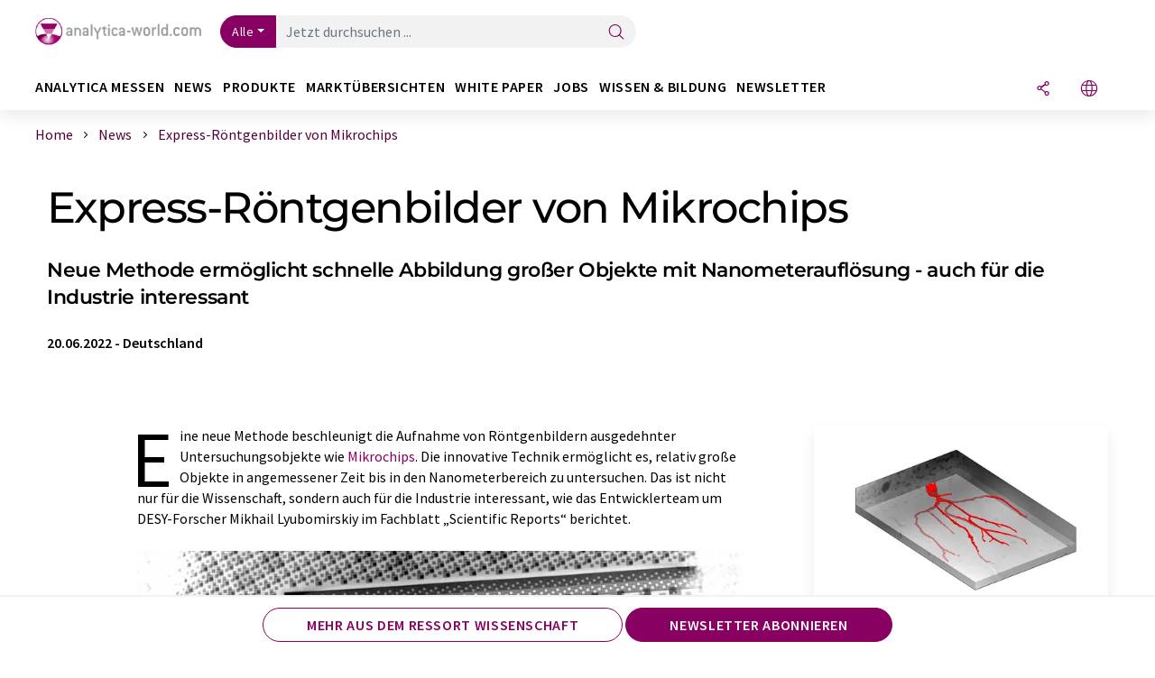

--- FILE ---
content_type: text/html; charset=UTF-8
request_url: https://www.analytica-world.com/de/news/1176554/express-roentgenbilder-von-mikrochips.html
body_size: 32205
content:
<!doctype html>
<html lang="de"  prefix="og: http://ogp.me/ns#">
<head>
    <meta charset="utf-8">
    <meta http-equiv="X-UA-Compatible" content="IE=edge">
    <meta http-equiv="Content-Language" content="de">
    <meta name="viewport" content="width=device-width, initial-scale=1">
        <link rel="stylesheet" href="//static.chemie.de//portal_assets/awportal/css/awportal-main.min.7a91ec4b.css">
                <link rel="stylesheet" media="print" href="//static.chemie.de//portal_assets/print/css/print-main.min.b99531af.css">
    
    
    <title>Express-Röntgenbilder von Mikrochips - Neue Methode ermöglicht schnelle Abbildung großer Objekte mit Nanometerauflösung - auch für die Industrie interessant</title>
    <meta name="description" content="Eine neue Methode beschleunigt die Aufnahme von Röntgenbildern ausgedehnter Untersuchungsobjekte wie Mikrochips. Die innovative Technik ermöglicht es, relativ große Objekte in angemessener Zeit bi ...">
<meta name="news_keywords" content="Röntgenstrahlung, Bildgebung, Ptychographie, Mikrochips">
<meta property="og:url" content="https://www.analytica-world.com/de/news/1176554/express-roentgenbilder-von-mikrochips.html">
<meta property="og:title" content="Express-Röntgenbilder von Mikrochips">
<meta property="og:description" content="Eine neue Methode beschleunigt die Aufnahme von Röntgenbildern ausgedehnter Untersuchungsobjekte wie Mikrochips. Die innovative Technik ermöglicht es, relativ große Objekte in angemessener Zeit bi ...">
<meta property="og:type" content="news">
<meta property="og:image" content="https://img.chemie.de/Portal/News/173280_4LoOvhmHK.jpg?tr=n-xzoom">

            <link rel="canonical" href="https://www.analytica-world.com/de/news/1176554/express-roentgenbilder-von-mikrochips.html">
    
    
                        <link rel="alternate" hreflang="de" href="https://www.analytica-world.com/de/news/1176554/express-roentgenbilder-von-mikrochips.html">
                                            <link rel="alternate" hreflang="en" href="https://www.analytica-world.com/en/news/1176554/high-speed-imaging-of-microchips.html">
                            <link rel="alternate" hreflang="x-default" href="https://www.analytica-world.com/en/news/1176554/high-speed-imaging-of-microchips.html">
                        
    <script src="//static.chemie.de//portal_assets/js/external/jquery-3.6.0.min.js"></script>

    

    
            <link rel="alternate" type="application/rss+xml" title="Express-Röntgenbilder von Mikrochips - Neue Methode ermöglicht schnelle Abbildung großer Objekte mit Nanometerauflösung - auch für die Industrie interessant" href="https://www.analytica-world.com/de/news/rss/">
        

    <script>
var _dvq = _dvq || {};
_dvq['hasab'] = true;
_dvq['channel'] = 'awportal';
_dvq['portal'] = 'awportal';
_dvq['language'] = 'de';
_dvq['WT.cg_n'] = 'Aktuelles';
_dvq['WT.cg_s'] = 'News';
_dvq['DCSext.wt_cg_3'] = 'Detail';
_dvq['DCSext.wt_cg_4'] = 'Express-Röntgenbilder von Mikrochips';
_dvq['DCSext.wt_id'] = '1176554';
_dvq['DCSext.wt_ct'] = 'News';
_dvq['DCSext.wt_ressort'] = 'FOR';
_dvq['DCSext.wt_branche'] = 'ANA';
_dvq['DCSext.wt_land'] = 'DE';
_dvq['DCSext.wt_omid'] = '23457';
_dvq['DCSext.wt_st'] = 'Detail';
_dvq['WT.si_n'] = 'Infoanfrage;Weiterempfehlen';
_dvq['WT.si_p'] = 'Detail;Detail';
</script><script>
window._mtm = window._mtm || [];
window._mtm.push({
'page_cmid': '1176554',
'page_uuid': 'c293dc28-3e5c-42a6-b03c-549bef31b04f',
'page_content_type': 'News',
'page_omid': ';23457;',
'page_type': 'Detail',
'page_channel': 'lab',
'page_language': 'de',
'page_portal': 'analytica-world.com',
'page_pagecontent_type': 'News:Detail',
'page_identifier': 'https://www.analytica-world.com/de/news/1176554/express-roentgenbilder-von-mikrochips.html'
});
</script>
<script>
var _dvStartTime = (new Date()).getTime();
function dvPageViewEvent() {
    divolte.signal('lumPageView', _dvq);
}
</script>
<!-- Matomo Tag Manager -->
<script>
  var _mtm = window._mtm = window._mtm || [];
  _mtm.push({'mtm.startTime': (new Date().getTime()), 'event': 'mtm.Start'});
  (function() {
    var d=document, g=d.createElement('script'), s=d.getElementsByTagName('script')[0];
    g.async=true; g.src='https://mt.lumitos.com/js/container_iOM6o7d2.js'; s.parentNode.insertBefore(g,s);
  })();
</script>
<!-- End Matomo Tag Manager -->

    

    
    <!-- Google Tag Manager -->
<script>(function(w,d,s,l,i){w[l]=w[l]||[];w[l].push({'gtm.start':
new Date().getTime(),event:'gtm.js'});var f=d.getElementsByTagName(s)[0],
j=d.createElement(s),dl=l!='dataLayer'?'&l='+l:'';j.async=true;j.src=
'https://www.googletagmanager.com/gtm.js?id='+i+dl;f.parentNode.insertBefore(j,f);
})(window,document,'script','dataLayer','GTM-WHF3RNV');</script>
<!-- End Google Tag Manager -->

    
    
            <script>
window.dataLayer = window.dataLayer || [];
window.dataLayer.push({"event":"detailseite_view","seite_content_type":"News","seite_content_id":"1176554","seite_content_name":"Express-R\u00f6ntgenbilder von Mikrochips","seite_company_id":"23457","seite_page_type":"Detail","seite_lang":"de","seite_source":"Default"});</script>    
                
            <script>
    (window.__ba = window.__ba || {}).publisher = window.__ba.publisher || {};
    window.__ba.publisher.section = 'news';
    window.__ba.publisher.keywords = 'german';
</script>
<script src="https://www.analytica-world.com//analytica-world.com.js" async></script>
    </head>

<body>
<script>if(!"gdprAppliesGlobally" in window){window.gdprAppliesGlobally=true}if(!("cmp_id" in window)||window.cmp_id<1){window.cmp_id=0}if(!("cmp_cdid" in window)){window.cmp_cdid="eede7ab766ec"}if(!("cmp_params" in window)){window.cmp_params=""}if(!("cmp_host" in window)){window.cmp_host="b.delivery.consentmanager.net"}if(!("cmp_cdn" in window)){window.cmp_cdn="cdn.consentmanager.net"}if(!("cmp_proto" in window)){window.cmp_proto="https:"}if(!("cmp_codesrc" in window)){window.cmp_codesrc="1"}window.cmp_getsupportedLangs=function(){var b=["DE","EN","FR","IT","NO","DA","FI","ES","PT","RO","BG","ET","EL","GA","HR","LV","LT","MT","NL","PL","SV","SK","SL","CS","HU","RU","SR","ZH","TR","UK","AR","BS"];if("cmp_customlanguages" in window){for(var a=0;a<window.cmp_customlanguages.length;a++){b.push(window.cmp_customlanguages[a].l.toUpperCase())}}return b};window.cmp_getRTLLangs=function(){var a=["AR"];if("cmp_customlanguages" in window){for(var b=0;b<window.cmp_customlanguages.length;b++){if("r" in window.cmp_customlanguages[b]&&window.cmp_customlanguages[b].r){a.push(window.cmp_customlanguages[b].l)}}}return a};window.cmp_getlang=function(j){if(typeof(j)!="boolean"){j=true}if(j&&typeof(cmp_getlang.usedlang)=="string"&&cmp_getlang.usedlang!==""){return cmp_getlang.usedlang}var g=window.cmp_getsupportedLangs();var c=[];var f=location.hash;var e=location.search;var a="languages" in navigator?navigator.languages:[];if(f.indexOf("cmplang=")!=-1){c.push(f.substr(f.indexOf("cmplang=")+8,2).toUpperCase())}else{if(e.indexOf("cmplang=")!=-1){c.push(e.substr(e.indexOf("cmplang=")+8,2).toUpperCase())}else{if("cmp_setlang" in window&&window.cmp_setlang!=""){c.push(window.cmp_setlang.toUpperCase())}else{if(a.length>0){for(var d=0;d<a.length;d++){c.push(a[d])}}}}}if("language" in navigator){c.push(navigator.language)}if("userLanguage" in navigator){c.push(navigator.userLanguage)}var h="";for(var d=0;d<c.length;d++){var b=c[d].toUpperCase();if(g.indexOf(b)!=-1){h=b;break}if(b.indexOf("-")!=-1){b=b.substr(0,2)}if(g.indexOf(b)!=-1){h=b;break}}if(h==""&&typeof(cmp_getlang.defaultlang)=="string"&&cmp_getlang.defaultlang!==""){return cmp_getlang.defaultlang}else{if(h==""){h="EN"}}h=h.toUpperCase();return h};(function(){var u=document;var v=u.getElementsByTagName;var h=window;var o="";var b="_en";if("cmp_getlang" in h){o=h.cmp_getlang().toLowerCase();if("cmp_customlanguages" in h){for(var q=0;q<h.cmp_customlanguages.length;q++){if(h.cmp_customlanguages[q].l.toUpperCase()==o.toUpperCase()){o="en";break}}}b="_"+o}function x(i,e){var w="";i+="=";var s=i.length;var d=location;if(d.hash.indexOf(i)!=-1){w=d.hash.substr(d.hash.indexOf(i)+s,9999)}else{if(d.search.indexOf(i)!=-1){w=d.search.substr(d.search.indexOf(i)+s,9999)}else{return e}}if(w.indexOf("&")!=-1){w=w.substr(0,w.indexOf("&"))}return w}var k=("cmp_proto" in h)?h.cmp_proto:"https:";if(k!="http:"&&k!="https:"){k="https:"}var g=("cmp_ref" in h)?h.cmp_ref:location.href;var j=u.createElement("script");j.setAttribute("data-cmp-ab","1");var c=x("cmpdesign","cmp_design" in h?h.cmp_design:"");var f=x("cmpregulationkey","cmp_regulationkey" in h?h.cmp_regulationkey:"");var r=x("cmpgppkey","cmp_gppkey" in h?h.cmp_gppkey:"");var n=x("cmpatt","cmp_att" in h?h.cmp_att:"");j.src=k+"//"+h.cmp_host+"/delivery/cmp.php?"+("cmp_id" in h&&h.cmp_id>0?"id="+h.cmp_id:"")+("cmp_cdid" in h?"&cdid="+h.cmp_cdid:"")+"&h="+encodeURIComponent(g)+(c!=""?"&cmpdesign="+encodeURIComponent(c):"")+(f!=""?"&cmpregulationkey="+encodeURIComponent(f):"")+(r!=""?"&cmpgppkey="+encodeURIComponent(r):"")+(n!=""?"&cmpatt="+encodeURIComponent(n):"")+("cmp_params" in h?"&"+h.cmp_params:"")+(u.cookie.length>0?"&__cmpfcc=1":"")+"&l="+o.toLowerCase()+"&o="+(new Date()).getTime();j.type="text/javascript";j.async=true;if(u.currentScript&&u.currentScript.parentElement){u.currentScript.parentElement.appendChild(j)}else{if(u.body){u.body.appendChild(j)}else{var t=v("body");if(t.length==0){t=v("div")}if(t.length==0){t=v("span")}if(t.length==0){t=v("ins")}if(t.length==0){t=v("script")}if(t.length==0){t=v("head")}if(t.length>0){t[0].appendChild(j)}}}var m="js";var p=x("cmpdebugunminimized","cmpdebugunminimized" in h?h.cmpdebugunminimized:0)>0?"":".min";var a=x("cmpdebugcoverage","cmp_debugcoverage" in h?h.cmp_debugcoverage:"");if(a=="1"){m="instrumented";p=""}var j=u.createElement("script");j.src=k+"//"+h.cmp_cdn+"/delivery/"+m+"/cmp"+b+p+".js";j.type="text/javascript";j.setAttribute("data-cmp-ab","1");j.async=true;if(u.currentScript&&u.currentScript.parentElement){u.currentScript.parentElement.appendChild(j)}else{if(u.body){u.body.appendChild(j)}else{var t=v("body");if(t.length==0){t=v("div")}if(t.length==0){t=v("span")}if(t.length==0){t=v("ins")}if(t.length==0){t=v("script")}if(t.length==0){t=v("head")}if(t.length>0){t[0].appendChild(j)}}}})();window.cmp_addFrame=function(b){if(!window.frames[b]){if(document.body){var a=document.createElement("iframe");a.style.cssText="display:none";if("cmp_cdn" in window&&"cmp_ultrablocking" in window&&window.cmp_ultrablocking>0){a.src="//"+window.cmp_cdn+"/delivery/empty.html"}a.name=b;a.setAttribute("title","Intentionally hidden, please ignore");a.setAttribute("role","none");a.setAttribute("tabindex","-1");document.body.appendChild(a)}else{window.setTimeout(window.cmp_addFrame,10,b)}}};window.cmp_rc=function(h){var b=document.cookie;var f="";var d=0;while(b!=""&&d<100){d++;while(b.substr(0,1)==" "){b=b.substr(1,b.length)}var g=b.substring(0,b.indexOf("="));if(b.indexOf(";")!=-1){var c=b.substring(b.indexOf("=")+1,b.indexOf(";"))}else{var c=b.substr(b.indexOf("=")+1,b.length)}if(h==g){f=c}var e=b.indexOf(";")+1;if(e==0){e=b.length}b=b.substring(e,b.length)}return(f)};window.cmp_stub=function(){var a=arguments;__cmp.a=__cmp.a||[];if(!a.length){return __cmp.a}else{if(a[0]==="ping"){if(a[1]===2){a[2]({gdprApplies:gdprAppliesGlobally,cmpLoaded:false,cmpStatus:"stub",displayStatus:"hidden",apiVersion:"2.2",cmpId:31},true)}else{a[2](false,true)}}else{if(a[0]==="getUSPData"){a[2]({version:1,uspString:window.cmp_rc("")},true)}else{if(a[0]==="getTCData"){__cmp.a.push([].slice.apply(a))}else{if(a[0]==="addEventListener"||a[0]==="removeEventListener"){__cmp.a.push([].slice.apply(a))}else{if(a.length==4&&a[3]===false){a[2]({},false)}else{__cmp.a.push([].slice.apply(a))}}}}}}};window.cmp_gpp_ping=function(){return{gppVersion:"1.0",cmpStatus:"stub",cmpDisplayStatus:"hidden",supportedAPIs:["tcfca","usnat","usca","usva","usco","usut","usct"],cmpId:31}};window.cmp_gppstub=function(){var a=arguments;__gpp.q=__gpp.q||[];if(!a.length){return __gpp.q}var g=a[0];var f=a.length>1?a[1]:null;var e=a.length>2?a[2]:null;if(g==="ping"){return window.cmp_gpp_ping()}else{if(g==="addEventListener"){__gpp.e=__gpp.e||[];if(!("lastId" in __gpp)){__gpp.lastId=0}__gpp.lastId++;var c=__gpp.lastId;__gpp.e.push({id:c,callback:f});return{eventName:"listenerRegistered",listenerId:c,data:true,pingData:window.cmp_gpp_ping()}}else{if(g==="removeEventListener"){var h=false;__gpp.e=__gpp.e||[];for(var d=0;d<__gpp.e.length;d++){if(__gpp.e[d].id==e){__gpp.e[d].splice(d,1);h=true;break}}return{eventName:"listenerRemoved",listenerId:e,data:h,pingData:window.cmp_gpp_ping()}}else{if(g==="getGPPData"){return{sectionId:3,gppVersion:1,sectionList:[],applicableSections:[0],gppString:"",pingData:window.cmp_gpp_ping()}}else{if(g==="hasSection"||g==="getSection"||g==="getField"){return null}else{__gpp.q.push([].slice.apply(a))}}}}}};window.cmp_msghandler=function(d){var a=typeof d.data==="string";try{var c=a?JSON.parse(d.data):d.data}catch(f){var c=null}if(typeof(c)==="object"&&c!==null&&"__cmpCall" in c){var b=c.__cmpCall;window.__cmp(b.command,b.parameter,function(h,g){var e={__cmpReturn:{returnValue:h,success:g,callId:b.callId}};d.source.postMessage(a?JSON.stringify(e):e,"*")})}if(typeof(c)==="object"&&c!==null&&"__uspapiCall" in c){var b=c.__uspapiCall;window.__uspapi(b.command,b.version,function(h,g){var e={__uspapiReturn:{returnValue:h,success:g,callId:b.callId}};d.source.postMessage(a?JSON.stringify(e):e,"*")})}if(typeof(c)==="object"&&c!==null&&"__tcfapiCall" in c){var b=c.__tcfapiCall;window.__tcfapi(b.command,b.version,function(h,g){var e={__tcfapiReturn:{returnValue:h,success:g,callId:b.callId}};d.source.postMessage(a?JSON.stringify(e):e,"*")},b.parameter)}if(typeof(c)==="object"&&c!==null&&"__gppCall" in c){var b=c.__gppCall;window.__gpp(b.command,function(h,g){var e={__gppReturn:{returnValue:h,success:g,callId:b.callId}};d.source.postMessage(a?JSON.stringify(e):e,"*")},"parameter" in b?b.parameter:null,"version" in b?b.version:1)}};window.cmp_setStub=function(a){if(!(a in window)||(typeof(window[a])!=="function"&&typeof(window[a])!=="object"&&(typeof(window[a])==="undefined"||window[a]!==null))){window[a]=window.cmp_stub;window[a].msgHandler=window.cmp_msghandler;window.addEventListener("message",window.cmp_msghandler,false)}};window.cmp_setGppStub=function(a){if(!(a in window)||(typeof(window[a])!=="function"&&typeof(window[a])!=="object"&&(typeof(window[a])==="undefined"||window[a]!==null))){window[a]=window.cmp_gppstub;window[a].msgHandler=window.cmp_msghandler;window.addEventListener("message",window.cmp_msghandler,false)}};window.cmp_addFrame("__cmpLocator");if(!("cmp_disableusp" in window)||!window.cmp_disableusp){window.cmp_addFrame("__uspapiLocator")}if(!("cmp_disabletcf" in window)||!window.cmp_disabletcf){window.cmp_addFrame("__tcfapiLocator")}if(!("cmp_disablegpp" in window)||!window.cmp_disablegpp){window.cmp_addFrame("__gppLocator")}window.cmp_setStub("__cmp");if(!("cmp_disabletcf" in window)||!window.cmp_disabletcf){window.cmp_setStub("__tcfapi")}if(!("cmp_disableusp" in window)||!window.cmp_disableusp){window.cmp_setStub("__uspapi")}if(!("cmp_disablegpp" in window)||!window.cmp_disablegpp){window.cmp_setGppStub("__gpp")};</script><!-- Google Tag Manager (noscript) -->
<noscript><iframe src="https://www.googletagmanager.com/ns.html?id=GTM-WHF3RNV"
height="0" width="0" style="display:none;visibility:hidden"></iframe></noscript>
<!-- End Google Tag Manager (noscript) -->

    <div id='bsContainer'>
        <div id='Ads_BA_BS' style='position:relative;'></div>                    <div id="skyContainer">
                <div id='Ads_BA_SKY' style=''></div>            </div>
            </div>



<header>
    <nav class="menu__logo-line navbar navbar-expand-lg">
        <div class="container-xxl">
            <div class="navbar-wrapper">
                <a class="navbar-brand" href="https://www.analytica-world.com/de/">
                    <img src="//static.chemie.de//portal_assets/awportal/images/logo.png"
                         alt="analytica-world.com">
                </a>
                <div id="main-search-container" class="navbar-searchbox">
                    <form method="GET" class="search-form" name="search-form"
                          action="https://www.analytica-world.com/de/search/">
                        <div class="input-group">
                            <button id="selectedfilter"
                                    class="btn btn-outline-secondary dropdown-toggle btn-dropdown" type="button"
                                    data-bs-toggle="dropdown" aria-expanded="false">Alle</button>
                            <ul class="dropdown-menu">
            <li><a class="main-search-dropdown-item dropdown-item" href="#" data-value="">Alle</a>
        </li>
            <li><a class="main-search-dropdown-item dropdown-item" href="#" data-value="news">News</a>
        </li>
            <li><a class="main-search-dropdown-item dropdown-item" href="#" data-value="products">Produkte</a>
        </li>
            <li><a class="main-search-dropdown-item dropdown-item" href="#" data-value="whitepaper">White Paper</a>
        </li>
            <li><a class="main-search-dropdown-item dropdown-item" href="#" data-value="focuspages">Themenwelten</a>
        </li>
            <li><a class="main-search-dropdown-item dropdown-item" href="#" data-value="marketoverviews">Marktübersichten</a>
        </li>
    </ul>
                            <input type="hidden" name="source" id="filterInput" value="">
                            <div id="main-search-test" class="navbar-searchbox">
                            <input id="main-search"
                                   class="js-autocomplete navbar-search-input form-control"
                                   name="q"
                                   type="text"
                                   data-autosubmitform="search-form"
                                   data-autocomplete_url="https://www.analytica-world.com/de/search/global/"
                                   data-lang="de"
                                   data-max="20"
                                   data-scrollHeight="300"
                                   data-delay="500"
                                   data-append_to="main-search-test"
                                   data-inject_source=1
                                   data-group_results="true"
                                   placeholder="Jetzt durchsuchen ...">
                            <button class="btn btn-icon" type="submit" aria-label="Suche">
                                <i class="icon-search"></i></button>
                            </div>
                        </div>
                    </form>
                </div>

                <div class="navbar-shortcuts">
                    <div class="navbar-search js-navbar-menu-toggle">
                        <button class="btn btn-icon" aria-label="Suche"><i class="icon-search"></i>
                        </button>
                    </div>
                    <div class="open-on-hover-lg navbar-share dropdown js-navbar-menu-toggle js-dropdown-container-popover">
                        <button
                                class="btn btn-icon js-dropdown-popover"
                                data-bs-toggle="dropdown"
                                data-bs-auto-close="outside"
                                data-title="Express-Röntgenbilder von Mikrochips"
                                data-url="https://www.analytica-world.com/de/news/1176554/express-roentgenbilder-von-mikrochips.html"
                                aria-label="Teilen">
                            <i class="icon-share"></i>
                        </button>
                        <ul class="dropdown-menu dropdown-menu-shortcuts share">
    <li class="dropdown-item">
        <a onclick="divolte.signal('sidebar.link', {'channel':'awportal', 'portal':'awportal', 'language':'de', 'WT.cg_n':'Aktuelles', 'WT.cg_s':'News', 'DCSext.wt_id':'1176554', 'DCSext.wt_ct':'News', 'DCSext.wt_omid':'23457', 'DCSext.wt_st':'linkedin', 'DCS.dcsuri':''+'/'+'de'+'/'+'news'+'/'+'1176554'+'/'+'express-roentgenbilder-von-mikrochips.html', 'DCS.dcssip':'www.analytica-world.com', 'WT.dl': '24'}); window._mtm = window._mtm || []; window._mtm.push({'event': 'interaction', 'event_category': 'klick', 'event_action': 'sidebar.link', 'event_name': 'share.linkedin', 'page_cmid': '1176554', 'page_uuid': 'c293dc28-3e5c-42a6-b03c-549bef31b04f', 'page_content_type': 'News', 'page_omid': ';23457;', 'page_type': 'linkedin', 'page_channel': 'lab', 'page_language': 'de', 'page_portal': 'analytica-world.com', 'page_pagecontent_type': 'News:linkedin'});" target="_blank" href="https://www.linkedin.com/shareArticle?mini=true&url=https://www.analytica-world.com/de/news/1176554/express-roentgenbilder-von-mikrochips.html&title=Express-R%C3%B6ntgenbilder%20von%20Mikrochips">
            <i class="icon-linkedin"></i> Linkedin
        </a>
    </li>
    <li class="dropdown-item">
        <a onclick="divolte.signal('sidebar.link', {'channel':'awportal', 'portal':'awportal', 'language':'de', 'WT.cg_n':'Aktuelles', 'WT.cg_s':'News', 'DCSext.wt_id':'1176554', 'DCSext.wt_ct':'News', 'DCSext.wt_omid':'23457', 'DCSext.wt_st':'reddit', 'DCS.dcsuri':''+'/'+'de'+'/'+'news'+'/'+'1176554'+'/'+'express-roentgenbilder-von-mikrochips.html', 'DCS.dcssip':'www.analytica-world.com', 'WT.dl': '24'}); window._mtm = window._mtm || []; window._mtm.push({'event': 'interaction', 'event_category': 'klick', 'event_action': 'sidebar.link', 'event_name': 'share.reddit', 'page_cmid': '1176554', 'page_uuid': 'c293dc28-3e5c-42a6-b03c-549bef31b04f', 'page_content_type': 'News', 'page_omid': ';23457;', 'page_type': 'reddit', 'page_channel': 'lab', 'page_language': 'de', 'page_portal': 'analytica-world.com', 'page_pagecontent_type': 'News:reddit'});" target="_blank" href="https://www.reddit.com/submit?url=https://www.analytica-world.com/de/news/1176554/express-roentgenbilder-von-mikrochips.html&title=Express-R%C3%B6ntgenbilder%20von%20Mikrochips">
            <i class="icon-reddit"></i> Reddit
        </a>
    </li>
    <li class="dropdown-item">
        <a onclick="divolte.signal('sidebar.link', {'channel':'awportal', 'portal':'awportal', 'language':'de', 'WT.cg_n':'Aktuelles', 'WT.cg_s':'News', 'DCSext.wt_id':'1176554', 'DCSext.wt_ct':'News', 'DCSext.wt_omid':'23457', 'DCSext.wt_st':'facebook', 'DCS.dcsuri':''+'/'+'de'+'/'+'news'+'/'+'1176554'+'/'+'express-roentgenbilder-von-mikrochips.html', 'DCS.dcssip':'www.analytica-world.com', 'WT.dl': '24'}); window._mtm = window._mtm || []; window._mtm.push({'event': 'interaction', 'event_category': 'klick', 'event_action': 'sidebar.link', 'event_name': 'share.facebook', 'page_cmid': '1176554', 'page_uuid': 'c293dc28-3e5c-42a6-b03c-549bef31b04f', 'page_content_type': 'News', 'page_omid': ';23457;', 'page_type': 'facebook', 'page_channel': 'lab', 'page_language': 'de', 'page_portal': 'analytica-world.com', 'page_pagecontent_type': 'News:facebook'});" target="_blank" href="https://facebook.com/sharer.php?u=https://www.analytica-world.com/de/news/1176554/express-roentgenbilder-von-mikrochips.html&t=Express-R%C3%B6ntgenbilder%20von%20Mikrochips">
            <i class="icon-facebook"></i> Facebook
        </a>
    </li>
    <li class="dropdown-item">
        <a onclick="divolte.signal('sidebar.link', {'channel':'awportal', 'portal':'awportal', 'language':'de', 'WT.cg_n':'Aktuelles', 'WT.cg_s':'News', 'DCSext.wt_id':'1176554', 'DCSext.wt_ct':'News', 'DCSext.wt_omid':'23457', 'DCSext.wt_st':'bluesky', 'DCS.dcsuri':''+'/'+'de'+'/'+'news'+'/'+'1176554'+'/'+'express-roentgenbilder-von-mikrochips.html', 'DCS.dcssip':'www.analytica-world.com', 'WT.dl': '24'}); window._mtm = window._mtm || []; window._mtm.push({'event': 'interaction', 'event_category': 'klick', 'event_action': 'sidebar.link', 'event_name': 'share.bluesky', 'page_cmid': '1176554', 'page_uuid': 'c293dc28-3e5c-42a6-b03c-549bef31b04f', 'page_content_type': 'News', 'page_omid': ';23457;', 'page_type': 'bluesky', 'page_channel': 'lab', 'page_language': 'de', 'page_portal': 'analytica-world.com', 'page_pagecontent_type': 'News:bluesky'});" target="_blank" href="https://bsky.app/intent/compose?text=Express-R%C3%B6ntgenbilder%20von%20MikrochipsA%20https://www.analytica-world.com/de/news/1176554/express-roentgenbilder-von-mikrochips.html">
            <i class="icon-bluesky"></i> Bluesky
        </a>
    </li>
    <li class="dropdown-item">
        <a onclick="divolte.signal('sidebar.link', {'channel':'awportal', 'portal':'awportal', 'language':'de', 'WT.cg_n':'Aktuelles', 'WT.cg_s':'News', 'DCSext.wt_id':'1176554', 'DCSext.wt_ct':'News', 'DCSext.wt_omid':'23457', 'DCSext.wt_st':'twitter', 'DCS.dcsuri':''+'/'+'de'+'/'+'news'+'/'+'1176554'+'/'+'express-roentgenbilder-von-mikrochips.html', 'DCS.dcssip':'www.analytica-world.com', 'WT.dl': '24'}); window._mtm = window._mtm || []; window._mtm.push({'event': 'interaction', 'event_category': 'klick', 'event_action': 'sidebar.link', 'event_name': 'share.twitter', 'page_cmid': '1176554', 'page_uuid': 'c293dc28-3e5c-42a6-b03c-549bef31b04f', 'page_content_type': 'News', 'page_omid': ';23457;', 'page_type': 'twitter', 'page_channel': 'lab', 'page_language': 'de', 'page_portal': 'analytica-world.com', 'page_pagecontent_type': 'News:twitter'});" target="_blank" href="https://twitter.com/intent/tweet?url=https://www.analytica-world.com/de/news/1176554/express-roentgenbilder-von-mikrochips.html&amp;text=Express-R%C3%B6ntgenbilder%20von%20Mikrochips">
            <i class="icon-xcorp"></i> X
        </a>
    </li>
    <li class="dropdown-item">
        <a
            onclick="divolte.signal('sidebar.link', {'channel':'awportal', 'portal':'awportal', 'language':'de', 'WT.cg_n':'Aktuelles', 'WT.cg_s':'News', 'DCSext.wt_id':'1176554', 'DCSext.wt_ct':'News', 'DCSext.wt_omid':'23457', 'DCSext.wt_st':'mastodon', 'DCS.dcsuri':''+'/'+'de'+'/'+'news'+'/'+'1176554'+'/'+'express-roentgenbilder-von-mikrochips.html', 'DCS.dcssip':'www.analytica-world.com', 'WT.dl': '24'}); window._mtm = window._mtm || []; window._mtm.push({'event': 'interaction', 'event_category': 'klick', 'event_action': 'sidebar.link', 'event_name': 'share.mastodon', 'page_cmid': '1176554', 'page_uuid': 'c293dc28-3e5c-42a6-b03c-549bef31b04f', 'page_content_type': 'News', 'page_omid': ';23457;', 'page_type': 'mastodon', 'page_channel': 'lab', 'page_language': 'de', 'page_portal': 'analytica-world.com', 'page_pagecontent_type': 'News:mastodon'});"                 href="https://mastodonshare.com/?text=Express-R%C3%B6ntgenbilder%20von%20Mikrochips%20https://www.analytica-world.com/de/news/1176554/express-roentgenbilder-von-mikrochips.html"
           target="_blank"
           rel="noopener noreferrer">
            <i class="icon-mastodon"></i> Mastodon
        </a>
    </li>
    <li class="dropdown-item">
        <a onclick="divolte.signal('sidebar.link', {'channel':'awportal', 'portal':'awportal', 'language':'de', 'WT.cg_n':'Aktuelles', 'WT.cg_s':'News', 'DCSext.wt_id':'1176554', 'DCSext.wt_ct':'News', 'DCSext.wt_omid':'23457', 'DCSext.wt_st':'xing', 'DCS.dcsuri':''+'/'+'de'+'/'+'news'+'/'+'1176554'+'/'+'express-roentgenbilder-von-mikrochips.html', 'DCS.dcssip':'www.analytica-world.com', 'WT.dl': '24'}); window._mtm = window._mtm || []; window._mtm.push({'event': 'interaction', 'event_category': 'klick', 'event_action': 'sidebar.link', 'event_name': 'share.xing', 'page_cmid': '1176554', 'page_uuid': 'c293dc28-3e5c-42a6-b03c-549bef31b04f', 'page_content_type': 'News', 'page_omid': ';23457;', 'page_type': 'xing', 'page_channel': 'lab', 'page_language': 'de', 'page_portal': 'analytica-world.com', 'page_pagecontent_type': 'News:xing'});" target="_blank" href="https://www.xing.com/spi/shares/new?url=https://www.analytica-world.com/de/news/1176554/express-roentgenbilder-von-mikrochips.html">
            <i class="icon-xing"></i> Xing
        </a>
    </li>
    <li class="dropdown-item">
        <a onclick="divolte.signal('sidebar.link', {'channel':'awportal', 'portal':'awportal', 'language':'de', 'WT.cg_n':'Aktuelles', 'WT.cg_s':'News', 'DCSext.wt_id':'1176554', 'DCSext.wt_ct':'News', 'DCSext.wt_omid':'23457', 'DCSext.wt_st':'email', 'DCS.dcsuri':''+'/'+'de'+'/'+'news'+'/'+'1176554'+'/'+'express-roentgenbilder-von-mikrochips.html', 'DCS.dcssip':'www.analytica-world.com', 'WT.dl': '24'}); window._mtm = window._mtm || []; window._mtm.push({'event': 'interaction', 'event_category': 'klick', 'event_action': 'sidebar.link', 'event_name': 'share.email', 'page_cmid': '1176554', 'page_uuid': 'c293dc28-3e5c-42a6-b03c-549bef31b04f', 'page_content_type': 'News', 'page_omid': ';23457;', 'page_type': 'email', 'page_channel': 'lab', 'page_language': 'de', 'page_portal': 'analytica-world.com', 'page_pagecontent_type': 'News:email'});" target="_blank" href="mailto:?subject=Express-R%C3%B6ntgenbilder%20von%20Mikrochips&body=https%3A%2F%2Fwww.analytica-world.com%2Fde%2Fnews%2F1176554%2Fexpress-roentgenbilder-von-mikrochips.html">
            <i class="icon-mail"></i> E-mail
        </a>
    </li>
</ul>                    </div>

                    <div class="open-on-hover-lg sub-menu-item dropdown js-dropdown-container-popover language-switch navbar-language-switch js-navbar-menu-toggle">
    <button class="btn btn-icon js-dropdown-popover btn-icon-txt" data-bs-toggle="dropdown" data-bs-auto-close="outside"
            aria-label="Sprache wechseln">
        <i class="icon-globe"></i>
    </button>
        <ul class="dropdown-menu dropdown-menu-shortcuts language-switcher">
                    <li class="dropdown-item active"><a
                        href="https://www.analytica-world.com/de/news/1176554/express-roentgenbilder-von-mikrochips.html">Deutsch</a></li>
                    <li class="dropdown-item "><a
                        href="https://www.analytica-world.com/en/news/1176554/high-speed-imaging-of-microchips.html">English</a></li>
            </ul>
</div>
                                    </div>

                <div class="navbar-toolbar">
                    <button class="btn btn-icon navbar-toggler" data-bs-toggle="offcanvas" data-bs-target="#main-menu"
                            aria-label="Toggle navigation">
                        <span class="navbar-toggler-icon"></span>
                    </button>
                </div>
            </div>
                    </div>


    </nav>
    <nav class="menu__items navbar navbar-expand-lg">
        <div class="container-xxl">
            <div id="main-menu" class="main-menu offcanvas">
                <div class="offcanvas-body d-flex flex-column justify-content-between">
                    <ul class="navbar-nav dropdown">
                            <li class="nav-item">
                    <a class="nav-link btn-chevron-right-lg"  data-bs-toggle="dropdown" role="button" aria-expanded="false" href="#">analytica Messen</a>
            <div class="dropdown-menu" onclick="event.stopPropagation()">
                <div class="container-xxl">
                    <a href="#" class="back-button btn-chevron-left-lg" onclick="$(this).parents('.dropdown-menu').prev().dropdown('toggle');">Zurück</a>
                    <div class="row wrapper">
                        <div class="col-12 col-lg-4">
                            <div class="main-section pe-lg-5">

                                            <a href="https://www.analytica-world.com/de/analytica/messen/" class="section-title btn-chevron-right-lg">
                            <i class="icon-analytica d-none d-lg-inline"></i>
                        Zu unserem Messenetzwerk        </a>
    
                                
                                                                                                    <a class="analytica-messe-link" target="_blank" href="https://www.messe-muenchen.de">zur messe münchen <i class="icon-link-ext"></i></a>
                                                            </div>
                        </div>

                                                    <div class="col-12 col-lg-8 d-none d-lg-block">
                                <div class="row">
                                                                                                                <div class="analytica-trade-fair col-lg-6">
                <p class="hsubtitle section-list-title">Unser Messenetzwerk besuchen</p>
        <div>
        <a href="https://analytica.de/" target="_blank">Analytica <i class="icon-link-ext"></i></a>
        <p><i class="icon-calendar"></i> 24.–27. März 2026 <i class="icon-location"></i> München</p>
    </div>
    <div>
        <a href="https://www.analyticachina.com.cn/en" target="_blank">Analytica China <i class="icon-link-ext"></i></a>
        <p><i class="icon-calendar"></i> 16.–18. Nov. 2026 <i class="icon-location"></i> Shanghai</p>
    </div>
    <div>
        <a href="https://analyticalabindia.com/en/" target="_blank">Analytica India<i class="icon-link-ext"></i></a>
        <p><i class="icon-calendar"></i> 22.–24. April 2026 <i class="icon-location"></i> Mumbai</p>
    </div>
    <div>
        <a href="https://analytica-us.com/en/" target="_blank">Analytica USA<i class="icon-link-ext"></i></a>
        <p><i class="icon-calendar"></i> 10.–12. Sep. 2025 <i class="icon-location"></i> Columbus, OH</p>
    </div>
    <div>
        <a href="https://analyticavietnam.com/en/" target="_blank">Analytica Vietnam<i class="icon-link-ext"></i></a>
        <p><i class="icon-calendar"></i> 31. März – 2. April 2027 <i class="icon-location"></i> Hanoi</p>
    </div>
    <div>
        <a href="https://analytica-africa.com/en/" target="_blank">Analytica Africa<i class="icon-link-ext"></i></a>
        <p><i class="icon-calendar"></i> 6.–8. Juli 2027 <i class="icon-location"></i> Johannesburg</p>
    </div>
</div>                                                                                                                                                    <div class="analytica-next-trade-fair col-lg-6">
                <p class="hsubtitle section-list-title">Unsere nächste Messe</p>
        <div class="next-show surface">
        <div class="logo">
            <img src="//static.chemie.de//portal_assets/awportal/images/logo/analytica.jpg" alt="analytica" style="height:37px">
        </div>
        <p class="text">Seit fünf Jahrzehnten ist analytica die Weltleitmesse für Labortechnik, Analytik und Biotechnologie.</p>
        <p class="date"><i class="icon-calendar"></i> 24.–27. März 2026</p>
        <p class="location"><i class="icon-location"></i> München</p>
        <a target="_blank" href="https://analytica.de/de/muenchen/tickets/?utm_campaign=ANL_online&utm_medium=other_mmg&utm_source=analyticaWorld&utm_content=260105BH01&utm_creative_format=link&utm_marketing_tactic=performance" class="btn btn-portal">jetzt ticket kaufen</a>
        <a target="_blank" href="https://analytica.de/" class="btn btn-link">mehr informationen<i class="icon-chevron-s-right"></i></a>
    </div>
</div>                                                                                                                                            </div>
                            </div>
                                            </div>
                </div>
            </div>
            </li>
    <li class="nav-item">
                    <a class="nav-link btn-chevron-right-lg" data-url="https://www.analytica-world.com/de/news/" data-bs-toggle="dropdown" role="button" aria-expanded="false" href="#">News</a>
            <div class="dropdown-menu" onclick="event.stopPropagation()">
                <div class="container-xxl">
                    <a href="#" class="back-button btn-chevron-left-lg" onclick="$(this).parents('.dropdown-menu').prev().dropdown('toggle');">Zurück</a>
                    <div class="row wrapper">
                        <div class="col-12 col-lg-4">
                            <div class="main-section pe-lg-5">

                                            <a href="https://www.analytica-world.com/de/news/" class="section-title btn-chevron-right-lg">
                            <i class="icon-news d-none d-lg-inline"></i>
                        News entdecken        </a>
    
                                        <ul class="section-list sub-section">
                    <li class="section-list-item">
                <a href="/de/newsletter/?source=Flyout" class="section-link btn-chevron-right-lg">
                                            <i class="icon-newsletter"></i>
                                        Newsletter abonnieren                </a>
            </li>
            </ul>

                                                                                            </div>
                        </div>

                                                    <div class="col-12 col-lg-8 d-none d-lg-block">
                                <div class="row">
                                                                            <div class="col-lg-6">
    <div class="section ms-lg-3">
                    <p class="hsubtitle section-list-title">Ausgewählte Ressorts</p>
                                    <ul class="section-list">
                                    <li class="section-list-item"><a href="https://www.analytica-world.com/de/news/forschung/order_r/" class="btn-chevron-right-lg">Wissenschaft</a></li>
                                    <li class="section-list-item"><a href="https://www.analytica-world.com/de/news/wirtschaft/order_r/" class="btn-chevron-right-lg">Wirtschaft & Finanzen</a></li>
                                    <li class="section-list-item"><a href="https://www.analytica-world.com/de/news/produktentwicklung/order_r/" class="btn-chevron-right-lg">Forschung & Entwicklung</a></li>
                                    <li class="section-list-item"><a href="https://www.analytica-world.com/de/news/gesetze/order_r/" class="btn-chevron-right-lg">Politik & Gesetze</a></li>
                                    <li class="section-list-item"><a href="https://www.analytica-world.com/de/news/personalia/order_r/" class="btn-chevron-right-lg">Personalia</a></li>
                            </ul>
            </div>
</div>
                                                                                                                                                    <div class="col-lg-6">
    <div class="section ms-lg-5">
                    <p class="hsubtitle section-list-title">Ausgewählte Branchen</p>
                                    <ul class="section-list">
                                    <li class="section-list-item"><a href="https://www.analytica-world.com/de/news/analytik/order_i/" class="btn-chevron-right-lg">Laboranalytik / Labormesstechnik</a></li>
                                    <li class="section-list-item"><a href="https://www.analytica-world.com/de/news/biotechnologie/order_i/" class="btn-chevron-right-lg">Biotechnologie</a></li>
                                    <li class="section-list-item"><a href="https://www.analytica-world.com/de/news/bioanalytik/order_i/" class="btn-chevron-right-lg">Bioanalytik</a></li>
                                    <li class="section-list-item"><a href="https://www.analytica-world.com/de/news/diagnostik/order_i/" class="btn-chevron-right-lg">Diagnostik</a></li>
                                    <li class="section-list-item"><a href="https://www.analytica-world.com/de/news/labortechnik/order_i/" class="btn-chevron-right-lg">Laborausstattung / Laborbedarf</a></li>
                            </ul>
            </div>
</div>
                                                                                                                                                                                </div>
                            </div>
                                            </div>
                </div>
            </div>
            </li>
    <li class="nav-item">
                    <a class="nav-link btn-chevron-right-lg" data-url="https://www.analytica-world.com/de/produkte/" data-bs-toggle="dropdown" role="button" aria-expanded="false" href="#">Produkte</a>
            <div class="dropdown-menu" onclick="event.stopPropagation()">
                <div class="container-xxl">
                    <a href="#" class="back-button btn-chevron-left-lg" onclick="$(this).parents('.dropdown-menu').prev().dropdown('toggle');">Zurück</a>
                    <div class="row wrapper">
                        <div class="col-12 col-lg-4">
                            <div class="main-section pe-lg-5">

                                            <a href="https://www.analytica-world.com/de/produkte/" class="section-title btn-chevron-right-lg">
                            <i class="icon-flask d-none d-lg-inline"></i>
                        Produkte entdecken        </a>
    
                                        <ul class="section-list sub-section">
                    <li class="section-list-item">
                <a href="https://www.analytica-world.com/de/produkte/labor/" class="section-link btn-chevron-right-lg">
                                            <i class="icon-flask"></i>
                                        Laborprodukte entdecken                </a>
            </li>
                    <li class="section-list-item">
                <a href="https://www.analytica-world.com/de/produkte/prozess/" class="section-link btn-chevron-right-lg">
                                            <i class="icon-technique"></i>
                                        Prozessprodukte entdecken                </a>
            </li>
                    <li class="section-list-item">
                <a href="https://www.analytica-world.com/de/produkte/kataloge/" class="section-link btn-chevron-right-lg">
                                            <i class="icon-flask"></i>
                                        Kataloge entdecken                </a>
            </li>
                    <li class="section-list-item">
                <a href="https://www.analytica-world.com/de/video/" class="section-link btn-chevron-right-lg">
                                            <i class="icon-flask"></i>
                                        Videos entdecken                </a>
            </li>
            </ul>
        <ul class="section-list sub-section">
                    <li class="section-list-item">
                <a href="/de/newsletter/?source=Flyout" class="section-link btn-chevron-right-lg">
                                            <i class="icon-newsletter"></i>
                                        Newsletter abonnieren                </a>
            </li>
                    <li class="section-list-item">
                <a href="https://www.lumitos.com/de/werbeformen/produktpraesentation/" class="section-link btn-chevron-right-lg">
                                            <i class="icon-star"></i>
                                        Ihre Produkte bewerben                </a>
            </li>
            </ul>

                                                                                            </div>
                        </div>

                                                    <div class="col-12 col-lg-8 d-none d-lg-block">
                                <div class="row">
                                                                            <div class="col-lg-6">
    <div class="section ms-lg-3">
                    <a href="https://www.analytica-world.com/de/marktuebersicht/" class="section-title btn-chevron-right-lg">
                        Marktübersichten        </a>
                                    <ul class="section-list">
                                    <li class="section-list-item"><a href="https://www.analytica-world.com/de/marktuebersicht/massenspektrometer.html" class="btn-chevron-right-lg">Marktübersicht Massenspektrometer</a></li>
                                    <li class="section-list-item"><a href="https://www.analytica-world.com/de/marktuebersicht/hplc-systeme.html" class="btn-chevron-right-lg">Marktübersicht HPLC-Anlagen</a></li>
                                    <li class="section-list-item"><a href="https://www.analytica-world.com/de/marktuebersicht/nir-spektrometer.html" class="btn-chevron-right-lg">Marktübersicht NIR-Spektrometer</a></li>
                                    <li class="section-list-item"><a href="https://www.analytica-world.com/de/marktuebersicht/partikelanalysatoren.html" class="btn-chevron-right-lg">Marktübersicht Partikelanalysatoren</a></li>
                                    <li class="section-list-item"><a href="https://www.analytica-world.com/de/marktuebersicht/uv-vis-spektrometer.html" class="btn-chevron-right-lg">Marktübersicht UV/Vis-Spektrometer</a></li>
                                    <li class="section-list-item"><a href="https://www.analytica-world.com/de/marktuebersicht/pcr-thermocycler.html" class="btn-chevron-right-lg">Marktübersicht PCR-Thermocycler</a></li>
                                    <li class="section-list-item"><a href="https://www.analytica-world.com/de/marktuebersicht/elementaranalysatoren.html" class="btn-chevron-right-lg">Marktübersicht Elementaranalysatoren</a></li>
                                    <li class="section-list-item"><a href="https://www.analytica-world.com/de/marktuebersicht/ft-ir-spektrometer.html" class="btn-chevron-right-lg">Marktübersicht FT/IR-Spektrometer</a></li>
                                    <li class="section-list-item"><a href="https://www.analytica-world.com/de/marktuebersicht/gc-systeme.html" class="btn-chevron-right-lg">Marktübersicht Gaschromatographen</a></li>
                            </ul>
            </div>
</div>
                                                                                                                                                    <div class="col-lg-6">
    <div class="section ms-lg-5">
                    <a href="https://www.analytica-world.com/de/themen/" class="section-title btn-chevron-right-lg">
                        Themenwelten & Messevorschauen        </a>
                                                    <a href="/de/produkte/overview/themen/" class="section-title btn-chevron-right-lg">
                        Ausgewählte Produktkategorien        </a>
                                            <ul class="section-list">
                                    <li class="section-list-item"><a href="/de/produkte/analysegeraete/order_t/" class="btn-chevron-right-lg">Analysegeräte</a></li>
                                    <li class="section-list-item"><a href="/de/produkte/analysesysteme/order_t/" class="btn-chevron-right-lg">Analysesysteme</a></li>
                                    <li class="section-list-item"><a href="/de/produkte/chromatographiesaeulen/order_t/" class="btn-chevron-right-lg">Chromatographiesäulen</a></li>
                                    <li class="section-list-item"><a href="/de/produkte/laborgeraete/order_t/" class="btn-chevron-right-lg">Laborgeräte</a></li>
                                    <li class="section-list-item"><a href="/de/produkte/laborsoftware/order_t/" class="btn-chevron-right-lg">Laborsoftware</a></li>
                                    <li class="section-list-item"><a href="/de/produkte/microplatereader/order_t/" class="btn-chevron-right-lg">Microplatereader</a></li>
                                    <li class="section-list-item"><a href="/de/produkte/pipetten/order_t/" class="btn-chevron-right-lg">Pipetten</a></li>
                                    <li class="section-list-item"><a href="/de/produkte/spektrometer/order_t/" class="btn-chevron-right-lg">Spektrometer</a></li>
                                    <li class="section-list-item"><a href="/de/produkte/vakuumpumpen/order_t/" class="btn-chevron-right-lg">Vakuumpumpen</a></li>
                                    <li class="section-list-item"><a href="/de/produkte/waagen/order_t/" class="btn-chevron-right-lg">Waagen</a></li>
                            </ul>
            </div>
</div>
                                                                                                                                                                                </div>
                            </div>
                                            </div>
                </div>
            </div>
            </li>
    <li class="nav-item">
                    <a class="nav-link btn-chevron-right-lg" data-url="https://www.analytica-world.com/de/marktuebersicht/" data-bs-toggle="dropdown" role="button" aria-expanded="false" href="#">Marktübersichten</a>
            <div class="dropdown-menu" onclick="event.stopPropagation()">
                <div class="container-xxl">
                    <a href="#" class="back-button btn-chevron-left-lg" onclick="$(this).parents('.dropdown-menu').prev().dropdown('toggle');">Zurück</a>
                    <div class="row wrapper">
                        <div class="col-12 col-lg-4">
                            <div class="main-section pe-lg-5">

                                            <a href="https://www.analytica-world.com/de/marktuebersicht/" class="section-title btn-chevron-right-lg">
                        Marketübersichten        </a>
    
                                        <ul class="section-list sub-section">
                    <li class="section-list-item">
                <a href="https://www.analytica-world.com/de/marktuebersicht/massenspektrometer.html" class="section-link btn-chevron-right-lg">
                                        Marktübersicht Massenspektrometer                </a>
            </li>
                    <li class="section-list-item">
                <a href="https://www.analytica-world.com/de/marktuebersicht/hplc-systeme.html" class="section-link btn-chevron-right-lg">
                                        Marktübersicht HPLC-Anlagen                </a>
            </li>
                    <li class="section-list-item">
                <a href="https://www.analytica-world.com/de/marktuebersicht/nir-spektrometer.html" class="section-link btn-chevron-right-lg">
                                        Marktübersicht NIR-Spektrometer                </a>
            </li>
                    <li class="section-list-item">
                <a href="https://www.analytica-world.com/de/marktuebersicht/partikelanalysatoren.html" class="section-link btn-chevron-right-lg">
                                        Marktübersicht Partikelanalysatoren                </a>
            </li>
                    <li class="section-list-item">
                <a href="https://www.analytica-world.com/de/marktuebersicht/uv-vis-spektrometer.html" class="section-link btn-chevron-right-lg">
                                        Marktübersicht UV/Vis-Spektrometer                </a>
            </li>
                    <li class="section-list-item">
                <a href="https://www.analytica-world.com/de/marktuebersicht/pcr-thermocycler.html" class="section-link btn-chevron-right-lg">
                                        Marktübersicht PCR-Thermocycler                </a>
            </li>
                    <li class="section-list-item">
                <a href="https://www.analytica-world.com/de/marktuebersicht/elementaranalysatoren.html" class="section-link btn-chevron-right-lg">
                                        Marktübersicht Elementaranalysatoren                </a>
            </li>
                    <li class="section-list-item">
                <a href="https://www.analytica-world.com/de/marktuebersicht/ft-ir-spektrometer.html" class="section-link btn-chevron-right-lg">
                                        Marktübersicht FT/IR-Spektrometer                </a>
            </li>
                    <li class="section-list-item">
                <a href="https://www.analytica-world.com/de/marktuebersicht/gc-systeme.html" class="section-link btn-chevron-right-lg">
                                        Marktübersicht Gaschromatographen                </a>
            </li>
            </ul>

                                                                                            </div>
                        </div>

                                            </div>
                </div>
            </div>
            </li>
    <li class="nav-item">
                    <a class="nav-link btn-chevron-right-lg" data-url="https://www.analytica-world.com/de/whitepaper/" data-bs-toggle="dropdown" role="button" aria-expanded="false" href="#">White Paper</a>
            <div class="dropdown-menu" onclick="event.stopPropagation()">
                <div class="container-xxl">
                    <a href="#" class="back-button btn-chevron-left-lg" onclick="$(this).parents('.dropdown-menu').prev().dropdown('toggle');">Zurück</a>
                    <div class="row wrapper">
                        <div class="col-12 col-lg-4">
                            <div class="main-section pe-lg-5">

                                            <a href="https://www.analytica-world.com/de/whitepaper/" class="section-title btn-chevron-right-lg">
                            <i class="icon-flask d-none d-lg-inline"></i>
                        White Paper entdecken        </a>
    
                                        <ul class="section-list sub-section">
                    <li class="section-list-item">
                <a href="/de/newsletter/?source=Flyout" class="section-link btn-chevron-right-lg">
                                            <i class="icon-newsletter"></i>
                                        Newsletter abonnieren                </a>
            </li>
                    <li class="section-list-item">
                <a href="https://www.lumitos.com/de/werbeformen/whitepaper/" class="section-link btn-chevron-right-lg">
                                            <i class="icon-star"></i>
                                        Ihre White Paper bewerben                </a>
            </li>
            </ul>

                                                                                            </div>
                        </div>

                                                    <div class="col-12 col-lg-8 d-none d-lg-block">
                                <div class="row">
                                                                            <div class="col-lg-6">
    <div class="section ms-lg-3">
                    <p class="hsubtitle section-list-title">Meistgelesene White Paper</p>
                                    <ul class="section-list">
                                    <li class="section-list-item"><a href="/de/whitepaper/1126749/sila-2-die-naechste-generation-des-laborautomatisierung-standards.html" class="btn-chevron-right-lg">SiLA 2: Die nächste Generation des Laborautomatisierung-Standards</a></li>
                                    <li class="section-list-item"><a href="/de/whitepaper/1126643/fuenf-gruende-um-auf-ein-ed-rfa-analysegeraet-der-naechsten-generation-umzusteigen.html" class="btn-chevron-right-lg">Fünf Gründe, um auf ein ED-RFA-Analysegerät der nächsten Generation umzusteigen</a></li>
                                    <li class="section-list-item"><a href="/de/whitepaper/126558/welche-spektrometer-optiktechnologie-bietet-die-bessere-leistung-echelle-oder-orca.html" class="btn-chevron-right-lg">Welche Spektrometer-Optiktechnologie bietet die bessere Leistung – Echelle oder ORCA?</a></li>
                                    <li class="section-list-item"><a href="/de/whitepaper/1126672/titrations-fibel-theorie-und-praxis-der-titration.html" class="btn-chevron-right-lg">Titrations-Fibel – Theorie und Praxis der Titration</a></li>
                                    <li class="section-list-item"><a href="/de/whitepaper/1126893/der-neue-vollautomatische-gerinnungsanalyzer-mit-walk-away-konzept-fuers-reagenzienmanagement.html" class="btn-chevron-right-lg">Der neue, vollautomatische Gerinnungsanalyzer mit Walk-Away-Konzept fürs Reagenzienmanagement</a></li>
                                    <li class="section-list-item"><a href="/de/whitepaper/1127002/effiziente-lebensmittelanalyse-warum-der-mikrowellenaufschluss-ihre-probenvorbereitung-optimiert.html" class="btn-chevron-right-lg">Effiziente Lebensmittelanalyse: Warum der Mikrowellenaufschluss Ihre Probenvorbereitung optimiert</a></li>
                            </ul>
            </div>
</div>
                                                                                                                                                                                                                                                        </div>
                            </div>
                                            </div>
                </div>
            </div>
            </li>
    <li class="nav-item">
                    <a class="nav-link btn-chevron-right-lg" data-url="https://www.analytica-world.com/de/jobs/" data-bs-toggle="dropdown" role="button" aria-expanded="false" href="#">Jobs</a>
            <div class="dropdown-menu" onclick="event.stopPropagation()">
                <div class="container-xxl">
                    <a href="#" class="back-button btn-chevron-left-lg" onclick="$(this).parents('.dropdown-menu').prev().dropdown('toggle');">Zurück</a>
                    <div class="row wrapper">
                        <div class="col-12 col-lg-4">
                            <div class="main-section pe-lg-5">

                                            <a href="https://www.analytica-world.com/de/jobs/" class="section-title btn-chevron-right-lg">
                            <i class="icon-flask d-none d-lg-inline"></i>
                        Stellenanzeigen entdecken        </a>
    
                                        <ul class="section-list sub-section">
                    <li class="section-list-item">
                <a href="https://www.lumitos.com/de/werbeformen/mitarbeiter-finden/" class="section-link btn-chevron-right-lg">
                                            <i class="icon-star"></i>
                                        Ihre Stellenanzeige schalten                </a>
            </li>
            </ul>

                                                                                            </div>
                        </div>

                                                    <div class="col-12 col-lg-8 d-none d-lg-block">
                                <div class="row">
                                                                            <div class="col-lg-6">
    <div class="section ms-lg-3">
                    <p class="hsubtitle section-list-title">Jobs in ausgewählten Branchen</p>
                                    <ul class="section-list">
                                    <li class="section-list-item"><a href="https://www.analytica-world.com/de/jobs/?list-sector=7000" class="btn-chevron-right-lg">Chemie- und Erdölverarbeitende Industrie</a></li>
                                    <li class="section-list-item"><a href="https://www.analytica-world.com/de/jobs/?list-sector=8000" class="btn-chevron-right-lg">Pharmaindustrie</a></li>
                                    <li class="section-list-item"><a href="https://www.analytica-world.com/de/jobs/?list-sector=29000" class="btn-chevron-right-lg">Gesundheit & soziale Dienste</a></li>
                                    <li class="section-list-item"><a href="https://www.analytica-world.com/de/jobs/?list-sector=26000" class="btn-chevron-right-lg">Sonstige Dienstleistungen</a></li>
                            </ul>
            </div>
</div>
                                                                                                                                                                                                                                                        </div>
                            </div>
                                            </div>
                </div>
            </div>
            </li>
    <li class="nav-item">
                    <a class="nav-link btn-chevron-right-lg" data-url="https://www.analytica-world.com/de/themen/" data-bs-toggle="dropdown" role="button" aria-expanded="false" href="#">Wissen & Bildung</a>
            <div class="dropdown-menu" onclick="event.stopPropagation()">
                <div class="container-xxl">
                    <a href="#" class="back-button btn-chevron-left-lg" onclick="$(this).parents('.dropdown-menu').prev().dropdown('toggle');">Zurück</a>
                    <div class="row wrapper">
                        <div class="col-12 col-lg-4">
                            <div class="main-section pe-lg-5">

                                
                                        <ul class="section-list sub-section">
                    <li class="section-list-item">
                <a href="https://www.analytica-world.com/de/webinare/" class="section-link btn-chevron-right-lg">
                                            <i class="icon-flask"></i>
                                        Webinare entdecken                </a>
            </li>
            </ul>
        <ul class="section-list sub-section">
                    <li class="section-list-item">
                <a href="/de/newsletter/?source=Flyout" class="section-link btn-chevron-right-lg">
                                            <i class="icon-newsletter"></i>
                                        Newsletter abonnieren                </a>
            </li>
            </ul>

                                                                                            </div>
                        </div>

                                                    <div class="col-12 col-lg-8 d-none d-lg-block">
                                <div class="row">
                                                                            <div class="col-lg-6">
    <div class="section ms-lg-3">
                    <a href="https://www.analytica-world.com/de/themen/" class="section-title btn-chevron-right-lg">
                        Alle Themenwelten entdecken        </a>
                                    <ul class="section-list">
                                    <li class="section-list-item"><a href="https://www.analytica-world.com/de/themen/antikoerper/48/" class="btn-chevron-right-lg">Themenwelt Antikörper</a></li>
                                    <li class="section-list-item"><a href="https://www.analytica-world.com/de/themen/aufschluss/56/" class="btn-chevron-right-lg">Themenwelt Aufschluss</a></li>
                                    <li class="section-list-item"><a href="https://www.analytica-world.com/de/themen/chromatographie/3/" class="btn-chevron-right-lg">Themenwelt Chromatographie</a></li>
                                    <li class="section-list-item"><a href="https://www.analytica-world.com/de/themen/diagnostik/49/" class="btn-chevron-right-lg">Themenwelt Diagnostik</a></li>
                                    <li class="section-list-item"><a href="https://www.analytica-world.com/de/themen/elementaranalyse/51/" class="btn-chevron-right-lg">Themenwelt Elementaranalyse</a></li>
                                    <li class="section-list-item"><a href="https://www.analytica-world.com/de/themen/extraktion/42/" class="btn-chevron-right-lg">Themenwelt Extraktion</a></li>
                                    <li class="section-list-item"><a href="https://www.analytica-world.com/de/themen/fluoreszenzmikroskopie/37/" class="btn-chevron-right-lg">Themenwelt Fluoreszenzmikroskopie</a></li>
                                    <li class="section-list-item"><a href="https://www.analytica-world.com/de/themen/gaschromatographie/39/" class="btn-chevron-right-lg">Themenwelt Gaschromatographie</a></li>
                                    <li class="section-list-item"><a href="https://www.analytica-world.com/de/themen/hplc/38/" class="btn-chevron-right-lg">Themenwelt HPLC</a></li>
                                    <li class="section-list-item"><a href="https://www.analytica-world.com/de/themen/labordigitalisierung/67/" class="btn-chevron-right-lg">Themenwelt Digitalisierung im Labor</a></li>
                            </ul>
            </div>
</div>
                                                                                                                                                                                                                                                        </div>
                            </div>
                                            </div>
                </div>
            </div>
            </li>
    <li class="nav-item">
                    <a class="nav-link btn-chevron-right-lg" data-url="/de/newsletter/?source=Menu" data-bs-toggle="dropdown" role="button" aria-expanded="false" href="#">Newsletter</a>
            <div class="dropdown-menu p-0" onclick="event.stopPropagation()">
                <a href="#" class="back-button btn-chevron-left-lg" onclick="$(this).parents('.dropdown-menu').prev().dropdown('toggle');">Zurück</a>
                <div class="row template-wrapper">
                    
<section class="newsletter-section-block bg-section-linear-gradient">
    <div class="container-xl">
        <div class="row">
            <div class="col-sm-12 col-lg-6 mb-4 mb-lg-0">
                <img class="img-fluid" src="https://img.chemie.de/assets/awportal/images/newsletter.png" alt="Newsletter">
            </div>
            <div class="col-sm-12 col-lg-6">
                <h2 class="title">Holen Sie sich die Analytik- und Labortechnik-Branche in Ihren Posteingang</h2>
                <p>Ab sofort nichts mehr verpassen: Unser Newsletter für Analytik und Labortechnik bringt Sie jeden Dienstag auf den neuesten Stand. Aktuelle Branchen-News, Produkt-Highlights und Innovationen - kompakt und verständlich in Ihrem Posteingang. Von uns recherchiert, damit Sie es nicht tun müssen.</p>
                <div class="row">
                    <div class="col-sm-12 col-md-6">
                        <div class="d-grid">
                            <a href="https://www.analytica-world.com/de/newsletter/?source=Menu" class="btn btn-portal px-1">
                                <span class="d-none spinner-border spinner-border-sm" role="status" aria-hidden="true"></span>
                                Newsletter abonnieren                            </a>
                        </div>
                    </div>
                    <div class="col-sm-12">
                        <div class="d-none mt-2 alert alert-success js-subscribe-newsletter-message"></div>
                    </div>
                </div>
            </div>
        </div>
    </div>
</section>                </div>
            </div>
            </li>
                    </ul>
                    <div class="navbar-footer d-lg-none">
                        <div class="copyright">
                            Copyright © 2026 LUMITOS AG. All rights reserved.
                        </div>

                        <ul class="navbar-footer-menu row">
                            <li class="col-4 text-start"><a target="_blank"
                                                            href="https://www.lumitos.com/de/impressum/">Impressum</a>
                            </li>
                            <li class="col-4 text-center"><a target="_blank"
                                                             href="https://www.lumitos.com/de/agb/">AGB</a>
                            </li>
                            <li class="col-4 text-end"><a target="_blank"
                                                          href="https://www.lumitos.com/de/datenschutz/">Datenschutz</a>
                            </li>
                        </ul>
                    </div>
                </div>
            </div>
            <div class="sub-menu d-none d-lg-block">
                
                <div class="open-on-hover-lg sub-menu-item dropdown js-dropdown-container-popover">
                    <button
                            class="btn btn-icon js-dropdown-popover"
                            data-bs-toggle="dropdown"
                            data-bs-auto-close="outside"
                            data-title="Express-Röntgenbilder von Mikrochips"
                            data-url="https://www.analytica-world.com/de/news/1176554/express-roentgenbilder-von-mikrochips.html"
                            aria-label="Teilen">
                        <i class="icon-share"></i>
                    </button>
                    <ul class="dropdown-menu dropdown-menu-shortcuts share">
    <li class="dropdown-item">
        <a onclick="divolte.signal('sidebar.link', {'channel':'awportal', 'portal':'awportal', 'language':'de', 'WT.cg_n':'Aktuelles', 'WT.cg_s':'News', 'DCSext.wt_id':'1176554', 'DCSext.wt_ct':'News', 'DCSext.wt_omid':'23457', 'DCSext.wt_st':'linkedin', 'DCS.dcsuri':''+'/'+'de'+'/'+'news'+'/'+'1176554'+'/'+'express-roentgenbilder-von-mikrochips.html', 'DCS.dcssip':'www.analytica-world.com', 'WT.dl': '24'}); window._mtm = window._mtm || []; window._mtm.push({'event': 'interaction', 'event_category': 'klick', 'event_action': 'sidebar.link', 'event_name': 'share.linkedin', 'page_cmid': '1176554', 'page_uuid': 'c293dc28-3e5c-42a6-b03c-549bef31b04f', 'page_content_type': 'News', 'page_omid': ';23457;', 'page_type': 'linkedin', 'page_channel': 'lab', 'page_language': 'de', 'page_portal': 'analytica-world.com', 'page_pagecontent_type': 'News:linkedin'});" target="_blank" href="https://www.linkedin.com/shareArticle?mini=true&url=https://www.analytica-world.com/de/news/1176554/express-roentgenbilder-von-mikrochips.html&title=Express-R%C3%B6ntgenbilder%20von%20Mikrochips">
            <i class="icon-linkedin"></i> Linkedin
        </a>
    </li>
    <li class="dropdown-item">
        <a onclick="divolte.signal('sidebar.link', {'channel':'awportal', 'portal':'awportal', 'language':'de', 'WT.cg_n':'Aktuelles', 'WT.cg_s':'News', 'DCSext.wt_id':'1176554', 'DCSext.wt_ct':'News', 'DCSext.wt_omid':'23457', 'DCSext.wt_st':'reddit', 'DCS.dcsuri':''+'/'+'de'+'/'+'news'+'/'+'1176554'+'/'+'express-roentgenbilder-von-mikrochips.html', 'DCS.dcssip':'www.analytica-world.com', 'WT.dl': '24'}); window._mtm = window._mtm || []; window._mtm.push({'event': 'interaction', 'event_category': 'klick', 'event_action': 'sidebar.link', 'event_name': 'share.reddit', 'page_cmid': '1176554', 'page_uuid': 'c293dc28-3e5c-42a6-b03c-549bef31b04f', 'page_content_type': 'News', 'page_omid': ';23457;', 'page_type': 'reddit', 'page_channel': 'lab', 'page_language': 'de', 'page_portal': 'analytica-world.com', 'page_pagecontent_type': 'News:reddit'});" target="_blank" href="https://www.reddit.com/submit?url=https://www.analytica-world.com/de/news/1176554/express-roentgenbilder-von-mikrochips.html&title=Express-R%C3%B6ntgenbilder%20von%20Mikrochips">
            <i class="icon-reddit"></i> Reddit
        </a>
    </li>
    <li class="dropdown-item">
        <a onclick="divolte.signal('sidebar.link', {'channel':'awportal', 'portal':'awportal', 'language':'de', 'WT.cg_n':'Aktuelles', 'WT.cg_s':'News', 'DCSext.wt_id':'1176554', 'DCSext.wt_ct':'News', 'DCSext.wt_omid':'23457', 'DCSext.wt_st':'facebook', 'DCS.dcsuri':''+'/'+'de'+'/'+'news'+'/'+'1176554'+'/'+'express-roentgenbilder-von-mikrochips.html', 'DCS.dcssip':'www.analytica-world.com', 'WT.dl': '24'}); window._mtm = window._mtm || []; window._mtm.push({'event': 'interaction', 'event_category': 'klick', 'event_action': 'sidebar.link', 'event_name': 'share.facebook', 'page_cmid': '1176554', 'page_uuid': 'c293dc28-3e5c-42a6-b03c-549bef31b04f', 'page_content_type': 'News', 'page_omid': ';23457;', 'page_type': 'facebook', 'page_channel': 'lab', 'page_language': 'de', 'page_portal': 'analytica-world.com', 'page_pagecontent_type': 'News:facebook'});" target="_blank" href="https://facebook.com/sharer.php?u=https://www.analytica-world.com/de/news/1176554/express-roentgenbilder-von-mikrochips.html&t=Express-R%C3%B6ntgenbilder%20von%20Mikrochips">
            <i class="icon-facebook"></i> Facebook
        </a>
    </li>
    <li class="dropdown-item">
        <a onclick="divolte.signal('sidebar.link', {'channel':'awportal', 'portal':'awportal', 'language':'de', 'WT.cg_n':'Aktuelles', 'WT.cg_s':'News', 'DCSext.wt_id':'1176554', 'DCSext.wt_ct':'News', 'DCSext.wt_omid':'23457', 'DCSext.wt_st':'bluesky', 'DCS.dcsuri':''+'/'+'de'+'/'+'news'+'/'+'1176554'+'/'+'express-roentgenbilder-von-mikrochips.html', 'DCS.dcssip':'www.analytica-world.com', 'WT.dl': '24'}); window._mtm = window._mtm || []; window._mtm.push({'event': 'interaction', 'event_category': 'klick', 'event_action': 'sidebar.link', 'event_name': 'share.bluesky', 'page_cmid': '1176554', 'page_uuid': 'c293dc28-3e5c-42a6-b03c-549bef31b04f', 'page_content_type': 'News', 'page_omid': ';23457;', 'page_type': 'bluesky', 'page_channel': 'lab', 'page_language': 'de', 'page_portal': 'analytica-world.com', 'page_pagecontent_type': 'News:bluesky'});" target="_blank" href="https://bsky.app/intent/compose?text=Express-R%C3%B6ntgenbilder%20von%20MikrochipsA%20https://www.analytica-world.com/de/news/1176554/express-roentgenbilder-von-mikrochips.html">
            <i class="icon-bluesky"></i> Bluesky
        </a>
    </li>
    <li class="dropdown-item">
        <a onclick="divolte.signal('sidebar.link', {'channel':'awportal', 'portal':'awportal', 'language':'de', 'WT.cg_n':'Aktuelles', 'WT.cg_s':'News', 'DCSext.wt_id':'1176554', 'DCSext.wt_ct':'News', 'DCSext.wt_omid':'23457', 'DCSext.wt_st':'twitter', 'DCS.dcsuri':''+'/'+'de'+'/'+'news'+'/'+'1176554'+'/'+'express-roentgenbilder-von-mikrochips.html', 'DCS.dcssip':'www.analytica-world.com', 'WT.dl': '24'}); window._mtm = window._mtm || []; window._mtm.push({'event': 'interaction', 'event_category': 'klick', 'event_action': 'sidebar.link', 'event_name': 'share.twitter', 'page_cmid': '1176554', 'page_uuid': 'c293dc28-3e5c-42a6-b03c-549bef31b04f', 'page_content_type': 'News', 'page_omid': ';23457;', 'page_type': 'twitter', 'page_channel': 'lab', 'page_language': 'de', 'page_portal': 'analytica-world.com', 'page_pagecontent_type': 'News:twitter'});" target="_blank" href="https://twitter.com/intent/tweet?url=https://www.analytica-world.com/de/news/1176554/express-roentgenbilder-von-mikrochips.html&amp;text=Express-R%C3%B6ntgenbilder%20von%20Mikrochips">
            <i class="icon-xcorp"></i> X
        </a>
    </li>
    <li class="dropdown-item">
        <a
            onclick="divolte.signal('sidebar.link', {'channel':'awportal', 'portal':'awportal', 'language':'de', 'WT.cg_n':'Aktuelles', 'WT.cg_s':'News', 'DCSext.wt_id':'1176554', 'DCSext.wt_ct':'News', 'DCSext.wt_omid':'23457', 'DCSext.wt_st':'mastodon', 'DCS.dcsuri':''+'/'+'de'+'/'+'news'+'/'+'1176554'+'/'+'express-roentgenbilder-von-mikrochips.html', 'DCS.dcssip':'www.analytica-world.com', 'WT.dl': '24'}); window._mtm = window._mtm || []; window._mtm.push({'event': 'interaction', 'event_category': 'klick', 'event_action': 'sidebar.link', 'event_name': 'share.mastodon', 'page_cmid': '1176554', 'page_uuid': 'c293dc28-3e5c-42a6-b03c-549bef31b04f', 'page_content_type': 'News', 'page_omid': ';23457;', 'page_type': 'mastodon', 'page_channel': 'lab', 'page_language': 'de', 'page_portal': 'analytica-world.com', 'page_pagecontent_type': 'News:mastodon'});"                 href="https://mastodonshare.com/?text=Express-R%C3%B6ntgenbilder%20von%20Mikrochips%20https://www.analytica-world.com/de/news/1176554/express-roentgenbilder-von-mikrochips.html"
           target="_blank"
           rel="noopener noreferrer">
            <i class="icon-mastodon"></i> Mastodon
        </a>
    </li>
    <li class="dropdown-item">
        <a onclick="divolte.signal('sidebar.link', {'channel':'awportal', 'portal':'awportal', 'language':'de', 'WT.cg_n':'Aktuelles', 'WT.cg_s':'News', 'DCSext.wt_id':'1176554', 'DCSext.wt_ct':'News', 'DCSext.wt_omid':'23457', 'DCSext.wt_st':'xing', 'DCS.dcsuri':''+'/'+'de'+'/'+'news'+'/'+'1176554'+'/'+'express-roentgenbilder-von-mikrochips.html', 'DCS.dcssip':'www.analytica-world.com', 'WT.dl': '24'}); window._mtm = window._mtm || []; window._mtm.push({'event': 'interaction', 'event_category': 'klick', 'event_action': 'sidebar.link', 'event_name': 'share.xing', 'page_cmid': '1176554', 'page_uuid': 'c293dc28-3e5c-42a6-b03c-549bef31b04f', 'page_content_type': 'News', 'page_omid': ';23457;', 'page_type': 'xing', 'page_channel': 'lab', 'page_language': 'de', 'page_portal': 'analytica-world.com', 'page_pagecontent_type': 'News:xing'});" target="_blank" href="https://www.xing.com/spi/shares/new?url=https://www.analytica-world.com/de/news/1176554/express-roentgenbilder-von-mikrochips.html">
            <i class="icon-xing"></i> Xing
        </a>
    </li>
    <li class="dropdown-item">
        <a onclick="divolte.signal('sidebar.link', {'channel':'awportal', 'portal':'awportal', 'language':'de', 'WT.cg_n':'Aktuelles', 'WT.cg_s':'News', 'DCSext.wt_id':'1176554', 'DCSext.wt_ct':'News', 'DCSext.wt_omid':'23457', 'DCSext.wt_st':'email', 'DCS.dcsuri':''+'/'+'de'+'/'+'news'+'/'+'1176554'+'/'+'express-roentgenbilder-von-mikrochips.html', 'DCS.dcssip':'www.analytica-world.com', 'WT.dl': '24'}); window._mtm = window._mtm || []; window._mtm.push({'event': 'interaction', 'event_category': 'klick', 'event_action': 'sidebar.link', 'event_name': 'share.email', 'page_cmid': '1176554', 'page_uuid': 'c293dc28-3e5c-42a6-b03c-549bef31b04f', 'page_content_type': 'News', 'page_omid': ';23457;', 'page_type': 'email', 'page_channel': 'lab', 'page_language': 'de', 'page_portal': 'analytica-world.com', 'page_pagecontent_type': 'News:email'});" target="_blank" href="mailto:?subject=Express-R%C3%B6ntgenbilder%20von%20Mikrochips&body=https%3A%2F%2Fwww.analytica-world.com%2Fde%2Fnews%2F1176554%2Fexpress-roentgenbilder-von-mikrochips.html">
            <i class="icon-mail"></i> E-mail
        </a>
    </li>
</ul>                </div>
                <div class="open-on-hover-lg sub-menu-item dropdown js-dropdown-container-popover language-switch ">
    <button class="btn btn-icon js-dropdown-popover btn-icon-txt" data-bs-toggle="dropdown" data-bs-auto-close="outside"
            aria-label="Sprache wechseln">
        <i class="icon-globe"></i>
    </button>
            <button class="btn btn-icon js-dropdown-popover btn-icon-only" data-bs-toggle="dropdown"
                data-bs-auto-close="outside" aria-label="Sprache wechseln">
            <i class="icon-globe"></i>
        </button>
        <ul class="dropdown-menu dropdown-menu-shortcuts language-switcher">
                    <li class="dropdown-item active"><a
                        href="https://www.analytica-world.com/de/news/1176554/express-roentgenbilder-von-mikrochips.html">Deutsch</a></li>
                    <li class="dropdown-item "><a
                        href="https://www.analytica-world.com/en/news/1176554/high-speed-imaging-of-microchips.html">English</a></li>
            </ul>
</div>                <div class="open-on-hover-lg sub-menu-item dropdown js-dropdown-container-popover profile-icon">
                                    </div>
            </div>
        </div>
    </nav>
</header>
<script>
    $(document).ready(function() {
        $(".search-form").submit(function(event) {
            if ($("#filterInput").val() === "") {
                $("#filterInput").remove(); // Remove the input field from the form
            }
        });
    });

</script>
<div class="modal fade" id="modal-msg" tabindex="-1" aria-hidden="true">
    <div class="modal-dialog modal-lg modal-dialog-centered">
        <div class="modal-content">
            <div class="modal-header mb-4">
                <p class="modal-title font-title">Hinweis</p>
                <button type="button" class="btn-close modalCloseButton" data-bs-dismiss="modal" aria-label="Close"><i class="icon-closed"></i></button>
            </div>
            <div class="modal-body">
                <p class="mb-5">Die Funktion "<b>Suche Speichern</b>" steht nur angemeldeten Nutzern zur Verfügung.</p>

                <div class="text-center">
                    <a class="btn btn-portal me-2 mb-3" href="https://www.analytica-world.com/de/myportal/">
                        jetzt anmelden                    </a>
    
                    <a class="btn btn-portal mb-3" href="https://www.analytica-world.com/de/user/register/">
                        Registrieren                    </a>
                </div>
            </div>
        </div>
    </div>
</div>
<div class="modal fade" id="modal-msg2" tabindex="-1" aria-hidden="true">
    <div class="modal-dialog modal-lg modal-dialog-centered">
        <div class="modal-content">
            <div class="modal-header mb-4">
                <p class="modal-title font-title">Wichtiger Hinweis</p>
                <button type="button" class="btn-close modalCloseButton" data-bs-dismiss="modal" aria-label="Close"><i class="icon-closed"></i></button>
            </div>
            <div class="modal-body">
                <p class="mb-5">
                    Derzeit sind Sie nicht in my.analytica-world.com eingeloggt.                    Daher können Sie maximal 5 Inhalte merken.                </p>

                <div class="text-center">
                    <a class="btn btn-portal me-2 mb-3" href="https://www.analytica-world.com/de/myportal/">
                        jetzt anmelden                    </a>
    
                    <a class="btn btn-portal mb-3" href="https://www.analytica-world.com/de/user/register/">
                        Registrieren                    </a>
                </div>
            </div>
        </div>
    </div>
</div>
    <div class="breadcrumbs-section-block">
    <div class="container-xxl">
        <div class="breadcrumbs-position">
                                                                <a href="https://www.analytica-world.com/de/"><span>Home</span></a>                                                                <i class="icon-chevron-s-right"></i>                                                    <a href="https://www.analytica-world.com/de/news/"><span>News</span></a>                                                                <i class="icon-chevron-s-right"></i>                                                    <span>Express-Röntgenbilder von Mikrochips</span>                                    </div>
    </div>
</div>
<main class="main-content news news-detail awportal">
    
<div class="main-subcontent">

    
<div class="contact-flyout-block js-contact-flyout">
    <div class="item">
        <a  onclick="divolte.signal('sidebar.link', {'channel':'awportal', 'portal':'awportal', 'language':'de', 'WT.cg_n':'Aktuelles', 'WT.cg_s':'News', 'DCSext.wt_id':'1176554', 'DCSext.wt_ct':'News', 'DCSext.wt_omid':'23457', 'DCSext.wt_st':'linkedin', 'DCS.dcsuri':''+'/'+'de'+'/'+'news'+'/'+'1176554'+'/'+'express-roentgenbilder-von-mikrochips.html', 'DCS.dcssip':'www.analytica-world.com', 'WT.dl': '24'}); window._mtm = window._mtm || []; window._mtm.push({'event': 'interaction', 'event_category': 'klick', 'event_action': 'sidebar.link', 'event_name': 'share.linkedin', 'page_cmid': '1176554', 'page_uuid': 'c293dc28-3e5c-42a6-b03c-549bef31b04f', 'page_content_type': 'News', 'page_omid': ';23457;', 'page_type': 'linkedin', 'page_channel': 'lab', 'page_language': 'de', 'page_portal': 'analytica-world.com', 'page_pagecontent_type': 'News:linkedin'});"  target="_blank" href="https://www.linkedin.com/shareArticle?mini=true&url=https://www.analytica-world.com/de/news/1176554/express-roentgenbilder-von-mikrochips.html&summary=Express-Röntgenbilder von Mikrochips">
            <i class="icon-linkedin"></i><span>Teilen per Linkedin</span>
        </a>
    </div>
    <div class="item">
        <a  onclick="divolte.signal('sidebar.link', {'channel':'awportal', 'portal':'awportal', 'language':'de', 'WT.cg_n':'Aktuelles', 'WT.cg_s':'News', 'DCSext.wt_id':'1176554', 'DCSext.wt_ct':'News', 'DCSext.wt_omid':'23457', 'DCSext.wt_st':'reddit', 'DCS.dcsuri':''+'/'+'de'+'/'+'news'+'/'+'1176554'+'/'+'express-roentgenbilder-von-mikrochips.html', 'DCS.dcssip':'www.analytica-world.com', 'WT.dl': '24'}); window._mtm = window._mtm || []; window._mtm.push({'event': 'interaction', 'event_category': 'klick', 'event_action': 'sidebar.link', 'event_name': 'share.reddit', 'page_cmid': '1176554', 'page_uuid': 'c293dc28-3e5c-42a6-b03c-549bef31b04f', 'page_content_type': 'News', 'page_omid': ';23457;', 'page_type': 'reddit', 'page_channel': 'lab', 'page_language': 'de', 'page_portal': 'analytica-world.com', 'page_pagecontent_type': 'News:reddit'});"  target="_blank" href="https://www.reddit.com/submit?url=https://www.analytica-world.com/de/news/1176554/express-roentgenbilder-von-mikrochips.html&title=Express-R%C3%B6ntgenbilder%20von%20Mikrochips">
            <i class="icon-reddit"></i><span>Teilen per Reddit</span>
        </a>
    </div>
    <div class="item">
        <a  onclick="divolte.signal('sidebar.link', {'channel':'awportal', 'portal':'awportal', 'language':'de', 'WT.cg_n':'Aktuelles', 'WT.cg_s':'News', 'DCSext.wt_id':'1176554', 'DCSext.wt_ct':'News', 'DCSext.wt_omid':'23457', 'DCSext.wt_st':'facebook', 'DCS.dcsuri':''+'/'+'de'+'/'+'news'+'/'+'1176554'+'/'+'express-roentgenbilder-von-mikrochips.html', 'DCS.dcssip':'www.analytica-world.com', 'WT.dl': '24'}); window._mtm = window._mtm || []; window._mtm.push({'event': 'interaction', 'event_category': 'klick', 'event_action': 'sidebar.link', 'event_name': 'share.facebook', 'page_cmid': '1176554', 'page_uuid': 'c293dc28-3e5c-42a6-b03c-549bef31b04f', 'page_content_type': 'News', 'page_omid': ';23457;', 'page_type': 'facebook', 'page_channel': 'lab', 'page_language': 'de', 'page_portal': 'analytica-world.com', 'page_pagecontent_type': 'News:facebook'});"  target="_blank" href="https://facebook.com/sharer.php?u=https://www.analytica-world.com/de/news/1176554/express-roentgenbilder-von-mikrochips.html&t=Express-Röntgenbilder von Mikrochips">
            <i class="icon-facebook"></i><span>Teilen per Facebook</span>
        </a>
    </div>
    <div class="item">
        <a  onclick="divolte.signal('sidebar.link', {'channel':'awportal', 'portal':'awportal', 'language':'de', 'WT.cg_n':'Aktuelles', 'WT.cg_s':'News', 'DCSext.wt_id':'1176554', 'DCSext.wt_ct':'News', 'DCSext.wt_omid':'23457', 'DCSext.wt_st':'bluesky', 'DCS.dcsuri':''+'/'+'de'+'/'+'news'+'/'+'1176554'+'/'+'express-roentgenbilder-von-mikrochips.html', 'DCS.dcssip':'www.analytica-world.com', 'WT.dl': '24'}); window._mtm = window._mtm || []; window._mtm.push({'event': 'interaction', 'event_category': 'klick', 'event_action': 'sidebar.link', 'event_name': 'share.bluesky', 'page_cmid': '1176554', 'page_uuid': 'c293dc28-3e5c-42a6-b03c-549bef31b04f', 'page_content_type': 'News', 'page_omid': ';23457;', 'page_type': 'bluesky', 'page_channel': 'lab', 'page_language': 'de', 'page_portal': 'analytica-world.com', 'page_pagecontent_type': 'News:bluesky'});"  target="_blank" href="https://bsky.app/intent/compose?text=Express-R%C3%B6ntgenbilder%20von%20Mikrochips%20https://www.analytica-world.com/de/news/1176554/express-roentgenbilder-von-mikrochips.html">
            <i class="icon-bluesky"></i><span>Teilen per Bluesky</span>
        </a>
    </div>
    <div class="item">
        <a  onclick="divolte.signal('sidebar.link', {'channel':'awportal', 'portal':'awportal', 'language':'de', 'WT.cg_n':'Aktuelles', 'WT.cg_s':'News', 'DCSext.wt_id':'1176554', 'DCSext.wt_ct':'News', 'DCSext.wt_omid':'23457', 'DCSext.wt_st':'tweeter', 'DCS.dcsuri':''+'/'+'de'+'/'+'news'+'/'+'1176554'+'/'+'express-roentgenbilder-von-mikrochips.html', 'DCS.dcssip':'www.analytica-world.com', 'WT.dl': '24'}); window._mtm = window._mtm || []; window._mtm.push({'event': 'interaction', 'event_category': 'klick', 'event_action': 'sidebar.link', 'event_name': 'share.tweeter', 'page_cmid': '1176554', 'page_uuid': 'c293dc28-3e5c-42a6-b03c-549bef31b04f', 'page_content_type': 'News', 'page_omid': ';23457;', 'page_type': 'tweeter', 'page_channel': 'lab', 'page_language': 'de', 'page_portal': 'analytica-world.com', 'page_pagecontent_type': 'News:tweeter'});"  target="_blank" href="https://twitter.com/intent/tweet?url=https://www.analytica-world.com/de/news/1176554/express-roentgenbilder-von-mikrochips.html&amp;text=Express-Röntgenbilder von Mikrochips">
            <i class="icon-xcorp"></i><span>Teilen per X</span>
        </a>
    </div>
    <div class="item">
        <a  onclick="divolte.signal('sidebar.link', {'channel':'awportal', 'portal':'awportal', 'language':'de', 'WT.cg_n':'Aktuelles', 'WT.cg_s':'News', 'DCSext.wt_id':'1176554', 'DCSext.wt_ct':'News', 'DCSext.wt_omid':'23457', 'DCSext.wt_st':'mastodon', 'DCS.dcsuri':''+'/'+'de'+'/'+'news'+'/'+'1176554'+'/'+'express-roentgenbilder-von-mikrochips.html', 'DCS.dcssip':'www.analytica-world.com', 'WT.dl': '24'}); window._mtm = window._mtm || []; window._mtm.push({'event': 'interaction', 'event_category': 'klick', 'event_action': 'sidebar.link', 'event_name': 'share.mastodon', 'page_cmid': '1176554', 'page_uuid': 'c293dc28-3e5c-42a6-b03c-549bef31b04f', 'page_content_type': 'News', 'page_omid': ';23457;', 'page_type': 'mastodon', 'page_channel': 'lab', 'page_language': 'de', 'page_portal': 'analytica-world.com', 'page_pagecontent_type': 'News:mastodon'});"  target="_blank" href="https://mastodonshare.com/?text=Express-Röntgenbilder von Mikrochips%20https://www.analytica-world.com/de/news/1176554/express-roentgenbilder-von-mikrochips.html">
            <i class="icon-mastodon"></i><span>Teilen per Mastodon</span>
        </a>
    </div>
    <div class="item">
        <a  onclick="divolte.signal('sidebar.link', {'channel':'awportal', 'portal':'awportal', 'language':'de', 'WT.cg_n':'Aktuelles', 'WT.cg_s':'News', 'DCSext.wt_id':'1176554', 'DCSext.wt_ct':'News', 'DCSext.wt_omid':'23457', 'DCSext.wt_st':'xing', 'DCS.dcsuri':''+'/'+'de'+'/'+'news'+'/'+'1176554'+'/'+'express-roentgenbilder-von-mikrochips.html', 'DCS.dcssip':'www.analytica-world.com', 'WT.dl': '24'}); window._mtm = window._mtm || []; window._mtm.push({'event': 'interaction', 'event_category': 'klick', 'event_action': 'sidebar.link', 'event_name': 'share.xing', 'page_cmid': '1176554', 'page_uuid': 'c293dc28-3e5c-42a6-b03c-549bef31b04f', 'page_content_type': 'News', 'page_omid': ';23457;', 'page_type': 'xing', 'page_channel': 'lab', 'page_language': 'de', 'page_portal': 'analytica-world.com', 'page_pagecontent_type': 'News:xing'});"  target="_blank" href="https://www.xing.com/spi/shares/new?url=https://www.analytica-world.com/de/news/1176554/express-roentgenbilder-von-mikrochips.html">
            <i class="icon-xing"></i><span>Teilen per Xing</span>
        </a>
    </div>
    <div class="item">
        <a  onclick="divolte.signal('sidebar.link', {'channel':'awportal', 'portal':'awportal', 'language':'de', 'WT.cg_n':'Aktuelles', 'WT.cg_s':'News', 'DCSext.wt_id':'1176554', 'DCSext.wt_ct':'News', 'DCSext.wt_omid':'23457', 'DCSext.wt_st':'email', 'DCS.dcsuri':''+'/'+'de'+'/'+'news'+'/'+'1176554'+'/'+'express-roentgenbilder-von-mikrochips.html', 'DCS.dcssip':'www.analytica-world.com', 'WT.dl': '24'}); window._mtm = window._mtm || []; window._mtm.push({'event': 'interaction', 'event_category': 'klick', 'event_action': 'sidebar.link', 'event_name': 'share.email', 'page_cmid': '1176554', 'page_uuid': 'c293dc28-3e5c-42a6-b03c-549bef31b04f', 'page_content_type': 'News', 'page_omid': ';23457;', 'page_type': 'email', 'page_channel': 'lab', 'page_language': 'de', 'page_portal': 'analytica-world.com', 'page_pagecontent_type': 'News:email'});"   target="_blank" href="mailto:?subject=Express-Röntgenbilder von Mikrochips&body=https%3A%2F%2Fwww.analytica-world.com%2Fde%2Fnews%2F1176554%2Fexpress-roentgenbilder-von-mikrochips.html">
            <i class="icon-mail"></i><span>Teilen per E-Mail</span>
        </a>
    </div>
        <div class="item">
        <a role="button" onclick="window.print();"><i class="icon-pring"></i><span>Druck</span></a>
    </div>
    <div class="item item-newsletter">
        <a target="_blank" href="https://www.analytica-world.com/de/newsletter/?source=Sidebar"><i class="icon-newsletter"></i><span>Newsletter abonnieren</span></a>
    </div>
</div>
    
<section class="news-header-details">
    <div class="container-xl">
                    <div class="pb-4">
                <div id='Ads_BA_FLB' style='text-align:center;'></div>            </div>
                <h1 class="title">Express-Röntgenbilder von Mikrochips</h1>
                    <h2 class="subtitle">Neue Methode ermöglicht schnelle Abbildung großer Objekte mit Nanometerauflösung - auch für die Industrie interessant</h2>
                <div class="publication-info">
            <span class="news-date">20.06.2022</span> 
                        - <span class="news-location">Deutschland</span>
                    </div>

            </div>
</section>
        <section class="news-main-content">
        <div class="container-xl">
            <div class="row">
                <div class="col-content-detail">
                    <div class="news-text">
    
    <div class="indent caption">
        <p>Eine neue Methode beschleunigt die Aufnahme von Röntgenbildern ausgedehnter Untersuchungsobjekte wie <a href='https://www.analytica-world.com/de/news/mikrochips/order_t/'>Mikrochips</a>. Die innovative Technik ermöglicht es, relativ große Objekte in angemessener Zeit bis in den Nanometerbereich zu untersuchen. Das ist nicht nur für die Wissenschaft, sondern auch für die Industrie interessant, wie das Entwicklerteam um DESY-Forscher Mikhail Lyubomirskiy im Fachblatt „Scientific Reports“ berichtet.</p>    </div>

            <div class="images-container indent text-center mb-3 clearfix">
            <div class="main-image image-content">
                                                                            <div id="js-zoom-container-1" 
                        data-num="1" 
                        class="js-zoom-image js-zoom-image-modal  d-print-inline-block" 
                        data-zoom="https://img.chemie.de/Portal/News/173280_4LoOvhmHK.jpg" 
                        data-caption="DESY, Mikhail Lyubomirskiy" >
                        <div class="zoom-image">
                            <img src="https://img.chemie.de/Portal/News/173280_4LoOvhmHK.jpg?tr=n-xzoom" alt="DESY, Mikhail Lyubomirskiy">
                            <i class="icon-scale d-none d-md-block"></i>
                        </div>
                        <div class="image-details">
                            <p class="image-caption">Multi-Beam-Scan eines Mikrochips. Die abgebildete Fläche ist rund 80 mal 80 Mikrometer (tausendstel Millimeter) groß. Die Auflösung liegt bei 95 Nanometern (millionstel Millimetern).</p>
                            <p class="image-copyright">DESY, Mikhail Lyubomirskiy</p>
                        </div>
                    </div>
                            </div>
                    </div>
    
        
    <div class="indent ">
        
<p>„Mit Röntgenstrahlung lassen sich extrem feine Details erkennen“, sagt Lyubomirskiy. „Allerdings ist die Röntgenbildgebung nicht so einfach wie die Fotografie mit einer optischen Kamera.“ Es gibt keine handelsüblichen Objektive und Kameras für Röntgenstrahlen. Stattdessen verwenden die Wissenschaftler oft eine Technik namens Ptychographie. Sie funktioniert ohne Abbildungsobjektive, indem sie die Probe in feinen Schritten abscannt, während ein Detektor aufzeichnet, wie die Röntgenstrahlen an jeder Position an der Probe gebeugt werden. Die Ptychographie kann eine extrem hohe räumliche Auflösung erreichen, aber die Schrittgröße beim Scannen muss kleiner sein als der Durchmesser des Röntgenstrahls, was zu einer großen Anzahl von Schritten bei größeren Proben führt.</p>    </div>

    
        
    <div class="indent ">
        
<p>Aus praktischen Gründen ist die Probengröße daher oft auf den Mikrometerbereich beschränkt. Ein Mikrometer ist ein Tausendstel eines Millimeters. Viele Objekte, die für Wissenschaft und Industrie von Interesse sind, sind jedoch viel größer, Mikrochips beispielsweise besitzen Größen im Millimeterbereich. An der Messstation P06 von DESYs Röntgenquelle PETRA III hat das Team um Lyubomirskiy nun eine scheinbar offensichtliche Lösung für das Geschwindigkeitsproblem in die Praxis umgesetzt: Sie scannten die Probe mit mehreren Röntgenstrahlen gleichzeitig. Die große Hürde dabei: Wie lassen sich die Beugungsmuster der verschiedenen Strahlen voneinander unterscheiden?</p>    </div>

    
        
    <div class="indent ">
        
<p>„Wir haben ein Verfahren entwickelt, bei dem die Identität jedes Strahls in einer individuellen Phase und Form kodiert ist“, erklärt Lyubomirskiy. Wie Lichtwellen schwingen auch Röntgenstrahlen, während sie sich fortbewegen. Der Zustand, in dem sich diese Schwingung zu einer bestimmten Zeit oder an einem bestimmten Ort befindet, wird Phase genannt. Die Wissenschaftler sorgten dafür, dass jeder Röntgenstrahl mit einer anderen Phasenstruktur und Form auf die untersuchte Probe trifft. Zwar zeichnen Röntgendetektoren die Phase einer Welle nicht direkt auf, aber bei der Ptychographie hängen die Eigenschaften des Beugungsbilds von der Phase des Röntgenstrahls ab, mit der er auf die Probe trifft. Durch geschickte Rechnungen können die Forscherinnen und Forscher die unterschiedlichen Beugungsmuster der Phasen-strukturierten Röntgenstrahlen unterscheiden.</p>    </div>

    
        
    <div class="indent ">
        
<p>Dieses komplexe Verfahren beschleunigt die Bildgebung erheblich. „Grundsätzlich halbiert sich die Untersuchungszeit bei einer Verdopplung der Anzahl der Röntgenstrahlen“, erklärt der DESY-Physiker. „Um unsere Methode zu demonstrieren, haben wir einen Mikrochip mit drei Strahlen abgetastet und dafür etwa ein Drittel der üblichen Zeit benötigt.“ Für eine Fläche von 80 mal 80 Mikrometern benötigte das Dreistrahl-Scannen rund 75 Minuten. Das resultierende Bild hat eine Auflösung von 95 Nanometern (millionstel Millimeter). „In einem späteren Experiment haben wir bereits sechs Strahlen verwendet, und die Methode kann auch auf neun oder möglicherweise sogar zwölf Strahlen erweitert werden“, sagt Lyubomirskiy.</p>    </div>

    
        
    <div class="indent ">
        
<p>„Der Bedarf, große Proben mit höchster räumlicher Auflösung abzubilden, existiert in vielen Bereichen der Wissenschaft und Industrie und wird mit den zukünftigen Anforderungen an Materialdesign noch zunehmen“, schreibt das Team um Lyubomirskiy. Die Multistrahl-Ptychographie kann dabei für eine schnelle und qualitativ hochwertige Bildgebung in vielen Anwendungen nützlich sein. So hat das Team vor kurzem vom schwedisch-deutschen Röntgen-Ångström-Cluster (RÅC) für Anwendungen in der Katalyseforschung eine Förderung von insgesamt 1,2 Millionen Euro über vier Jahre erhalten. Damit soll ein Rahmen für die Live-Mikroskopie von katalytischen Reaktionen an den Röntgenlichtquellen PETRA III bei DESY und MAX IV im schwedischen Lund entstehen.</p>    </div>

    
        
    <div class="indent ">
        
<p>Forscherinnen und Forscher vom Zentrum für Röntgen- und Nanowissenschaften CXNS bei DESY, von der Universität Hamburg, vom Lawrence Berkeley National Laboratory, vom MAX-IV-Labor der Universität Lund, vom Paul-Scherrer-Instituts (PSI) in der Schweiz, vom GSI Helmholtzzentrum für Schwerionenforschung GmbH, von der XRnanotech GmbH und von der Helmholtz Imaging Platform waren an dieser Forschung beteiligt.</p>    </div>

    
    </div>
                    
                                            <div class="d-none d-print-block py-4">
                            <h4><i class="icon-exclamation-mark"></i>Originalveröffentlichung</h4>
                            <div class="citations content-wrapper">
                                                                                                                                                    <p class="citation with-link"><span>Multi‐beam X‐ray ptychography using coded probes for rapid non‐destructive high resolution imaging of extended samples; Mikhail Lyubomirskiy, Felix Wittwer, Maik Kahnt, Frieder Koch, Adam Kubec, Ken Vidar Falch, Jan Garrevoet, Martin Seyrich, Christian David & Christian G. Schroer; „Scientific Reports“, 2022</span><a href="http://dx.doi.org/10.1038/s41598-022-09466-5" target="_blank"><i class="icon-link-ext"></i></a></p>
                                                                                                </div>
                        </div>
                                        
                                        <div class="d-none d-print-block">
                        <a href="https://www.analytica-world.com/de/news/1176554/express-roentgenbilder-von-mikrochips.html">https://www.analytica-world.com/de/news/1176554/express-roentgenbilder-von-mikrochips.html</a>
                    </div>
                </div>
                <div class="col-sidebar-detail d-lg-flex flex-lg-column justify-content-lg-between">
                    <div class="d-none d-lg-block">
                        
<div class="news-teaser-sidebar">
    <a class="card card-item mb-5" href="https://www.analytica-world.com/de/news/159578/der-roentgenblick-ins-kleinhirn.html">
                    <div class="img-container news-cover">
                <img src="https://img.chemie.de/Portal/News/32909_RKcJkZgst.jpg?tr=n-zoom" alt="Der Röntgenblick ins Kleinhirn">
            </div>
                <div class="card-body">
            <h3 class="card-title mb-4">Der Röntgenblick ins Kleinhirn</h3>
                    </div>
        <div class="card-footer">
            <span class="btn-portal-link card-link"><span>News lesen</span><i class="icon-chevron-s-right"></i></span>
        </div>
    </a>
</div>

                        
                    </div>
                    <div class="d-none d-lg-block flex-lg-grow-1">
                        <div class="d-flex flex-column">
                                                            <div class="w-100 ad-mediumrectangle detail mb-5">
                                    <div id='Ads_BA_CAD' style='text-align:left;'></div>                                </div>
                                                        
<div class="top-news-sidebar surface mb-5">
    <p class="mb-3 title"><i class="icon-star"></i> Meistgelesene News</p>
    <div class="top-news-container">
                    <div class="top-news-item">
                <div class="ordernum">1</div>
                <a class="item-link" href="/de/news/1187798/alltagsmedikamente-koennen-wirkung-moderner-gen-und-krebstherapien-beeinflussen.html">Alltagsmedikamente können Wirkung moderner Gen- und Krebstherapien beeinflussen</a>
            </div>
                    <div class="top-news-item">
                <div class="ordernum">2</div>
                <a class="item-link" href="/de/news/1187858/kaffee-als-kontrastmittel-ersatz-in-der-elektronenmikroskopie.html">Kaffee als Kontrastmittel-Ersatz in der Elektronenmikroskopie</a>
            </div>
                    <div class="top-news-item">
                <div class="ordernum">3</div>
                <a class="item-link" href="/de/news/1187794/lila-bis-weiss-glatt-bis-stachelig-genetische-vielfalt-der-aubergine-erstmals-erfasst.html">Lila bis weiß, glatt bis stachelig: Genetische Vielfalt der Aubergine erstmals erfasst</a>
            </div>
                    <div class="top-news-item">
                <div class="ordernum">4</div>
                <a class="item-link" href="/de/news/1187851/neue-innovation-im-bereich-der-massenspektrometrie-koennte-die-forschung-revolutionieren.html">Neue Innovation im Bereich der Massenspektrometrie könnte die Forschung revolutionieren</a>
            </div>
                    <div class="top-news-item">
                <div class="ordernum">5</div>
                <a class="item-link" href="/de/news/1187886/neuer-test-zeigt-welche-antibiotika-wirklich-wirken.html">Neuer Test zeigt, welche Antibiotika wirklich wirken</a>
            </div>
            </div>
</div>
                        </div>
                    </div>
                    <div>
                        
<div class="news-metadata surface topicbox-surface">
            <p class="title"><i class="icon-exclamation-mark"></i>Originalveröffentlichung</p>
        <div class="citations content-wrapper">
                                                                    <p class="citation with-link"><span>Multi‐beam X‐ray ptychography using coded probes for rapid non‐destructive high resolution imaging of extended samples; Mikhail Lyubomirskiy, Felix Wittwer, Maik Kahnt, Frieder Koch, Adam Kubec, Ken Vidar Falch, Jan Garrevoet, Martin Seyrich, Christian David & Christian G. Schroer; „Scientific Reports“, 2022</span><a href="http://dx.doi.org/10.1038/s41598-022-09466-5" target="_blank"><i class="icon-link-ext"></i></a></p>
                                    </div>
    
            <div class="mb-4">
            <p class="title"><i class="icon-topics"></i>Themen</p>
            <div class="topics topics-list content-wrapper all-topics">
                <div class="js-topics-list-container">
                                                                        <a href="https://www.analytica-world.com/de/news/roentgenstrahlung/order_t/" class="topic-item d-inline-block me-1">
                                <span>Röntgenstrahlung</span>
                            </a>
                                                                                                <a href="https://www.analytica-world.com/de/news/bildgebung/order_t/" class="topic-item d-inline-block me-1">
                                <span>Bildgebung</span>
                            </a>
                                                                                                <a href="https://www.analytica-world.com/de/news/ptychographie/order_t/" class="topic-item d-inline-block me-1">
                                <span>Ptychographie</span>
                            </a>
                                                                                                <a href="https://www.analytica-world.com/de/news/mikrochips/order_t/" class="topic-item d-inline-block me-1">
                                <span>Mikrochips</span>
                            </a>
                                                            </div>
            </div>
            <div data-target=".topics-list .js-topics-list-container" data-deviate="true" data-height="140" data-sm-height="240" class="js-toggle-container">
                <a href="#" data-target=".topics-list" class="btn-portal-link js-show-all-content"><i class="icon-chevron-s-down"></i>Alle anzeigen</a>
                <a href="#" data-target=".topics-list" class="btn-portal-link js-hide-all-content" style="display: none;"><i class="icon-chevron-s-up"></i>Weniger anzeigen</a>
            </div>
        </div>
    
            <p class="title"><i class="icon-jobs"></i>Organisationen</p>
        <div class="topics topics-list content-wrapper">
                                                <div class="topic-item-simple d-inline-block me-1">
                        <span>Deutsches Elektronen-Synchrotron DESY</span>
                    </div>
                                    </div>
    
    </div>                    </div>
                </div>
            </div>
        </div>
    </section>

    
<section class="list-dynamic-facet-filter-section bg-light-50">
    <div class="container-xl">
        <h2 class="mb-4">Weitere News aus dem Ressort Wissenschaft</h2>
        <div class="slider d-flex flex-wrap js-light-slider" data-items="4">
                                            <div class="col-md-3 pb-4 px-2">
                    <a class="card card-item" href="https://www.analytica-world.com/de/news/1187977/fruehwarnung-fuer-weinverderb-leuchtet-im-dunkeln.html">
                        <div class="img-container news-cover">
                                                            <img src="https://img.chemie.de/Portal/News/6979b7f7103cd_t0bkykgfw.png?tr=w-1012,h-759,cm-extract,x-197,y-41:n-xl" 
                                     alt="Frühwarnung für Weinverderb leuchtet im Dunkeln">
                                                    </div>
                        <div class="card-body">
                            <h3 class="card-title mb-4">Frühwarnung für Weinverderb leuchtet im Dunkeln</h3>
                                                            <p class="card-text">Eine einfachere und kostengünstigere Alternative zu Labortests, um die Qualitätskontrolle in der Fermentationsindustrie zu verbessern</p>
                                                    </div>
                        <div class="card-footer">
                            <span class="btn-portal-link card-link"><span>News lesen</span><i class="icon-chevron-s-right"></i></span>
                        </div>
                    </a>
                </div>
                                            <div class="col-md-3 pb-4 px-2">
                    <a class="card card-item" href="https://www.analytica-world.com/de/news/1187983/roentgenblick-in-eine-chemische-reaktion.html">
                        <div class="img-container news-cover">
                                                            <img src="https://img.chemie.de/Portal/News/6979eac19320a_pbocUA2XE.jpg?tr=w-1000,h-750,cm-extract,x-0,y-148:n-xl" 
                                     alt="Röntgenblick in eine chemische Reaktion">
                                                    </div>
                        <div class="card-body">
                            <h3 class="card-title mb-4">Röntgenblick in eine chemische Reaktion</h3>
                                                            <p class="card-text">Wie Eisen-Schwefel-Nanoblätter entstehen</p>
                                                    </div>
                        <div class="card-footer">
                            <span class="btn-portal-link card-link"><span>News lesen</span><i class="icon-chevron-s-right"></i></span>
                        </div>
                    </a>
                </div>
                                            <div class="col-md-3 pb-4 px-2">
                    <a class="card card-item" href="https://www.analytica-world.com/de/news/1187966/genomforschung-wird-schneller-ki-tool-entdeckt-gene-in-unbekannten-organismen-ohne-laborversuche.html">
                        <div class="img-container news-cover">
                                                            <img src="https://img.chemie.de/Portal/News/697861d216da7_oL2KGC7bq.png?tr=w-1188,h-891,cm-extract,x-0,y-0:n-xl" 
                                     alt="Genomforschung wird schneller: KI-Tool entdeckt Gene in unbekannten Organismen - ohne Laborversuche">
                                                    </div>
                        <div class="card-body">
                            <h3 class="card-title mb-4">Genomforschung wird schneller: KI-Tool entdeckt Gene in unbekannten Organismen - ohne Laborversuche</h3>
                                                            <p class="card-text">„Es ist, als würde man in einem völlig unbekannten Buch plötzlich Absätze, Kapitel und einzelne Wörter erkennen“</p>
                                                    </div>
                        <div class="card-footer">
                            <span class="btn-portal-link card-link"><span>News lesen</span><i class="icon-chevron-s-right"></i></span>
                        </div>
                    </a>
                </div>
                                            <div class="col-md-3 pb-4 px-2">
                    <a class="card card-item" href="https://www.analytica-world.com/de/news/1187964/energiefluss-im-halbleiter-neue-einblicke-dank-ultraschneller-spektroskopie.html">
                        <div class="img-container news-cover">
                                                            <img src="https://img.chemie.de/Portal/News/69776daa9f7dd_RXLvnZX_S4.jpg?tr=w-1303,h-977,cm-extract,x-0,y-22:n-xl" 
                                     alt="Energiefluss im Halbleiter: Neue Einblicke dank ultraschneller Spektroskopie">
                                                    </div>
                        <div class="card-body">
                            <h3 class="card-title mb-4">Energiefluss im Halbleiter: Neue Einblicke dank ultraschneller Spektroskopie</h3>
                                                            <p class="card-text">Unvorstellbar winzig</p>
                                                    </div>
                        <div class="card-footer">
                            <span class="btn-portal-link card-link"><span>News lesen</span><i class="icon-chevron-s-right"></i></span>
                        </div>
                    </a>
                </div>
                                            <div class="col-md-3 pb-4 px-2">
                    <a class="card card-item" href="https://www.analytica-world.com/de/news/1187942/neue-bildgebungstechnologie-erkennt-fruehe-anzeichen-von-herzkrankheiten-durch-die-haut.html">
                        <div class="img-container news-cover">
                                                            <img src="https://img.chemie.de/Portal/News/6971ee60abf9b_mwWLZKabu.png?tr=w-963,h-722,cm-extract,x-59,y-24:n-xl" 
                                     alt="Neue Bildgebungstechnologie erkennt frühe Anzeichen von Herzkrankheiten durch die Haut">
                                                    </div>
                        <div class="card-body">
                            <h3 class="card-title mb-4">Neue Bildgebungstechnologie erkennt frühe Anzeichen von Herzkrankheiten durch die Haut</h3>
                                                            <p class="card-text">Frühe Veränderungen erkennen, bevor Symptome auftreten</p>
                                                    </div>
                        <div class="card-footer">
                            <span class="btn-portal-link card-link"><span>News lesen</span><i class="icon-chevron-s-right"></i></span>
                        </div>
                    </a>
                </div>
                                            <div class="col-md-3 pb-4 px-2">
                    <a class="card card-item" href="https://www.analytica-world.com/de/news/1187935/ki-gesteuertes-ultraschnelles-spektrometer-on-a-chip-eine-revolution-in-der-echtzeit-sensorik.html">
                        <div class="img-container news-cover">
                                                            <img src="https://img.chemie.de/Portal/News/6970a9e108c1c_-pChVqHuo.jpg?tr=w-560,h-420,cm-extract,x-138,y-0:n-xl" 
                                     alt="KI-gesteuertes ultraschnelles Spektrometer-on-a-Chip: Eine Revolution in der Echtzeit-Sensorik">
                                                    </div>
                        <div class="card-body">
                            <h3 class="card-title mb-4">KI-gesteuertes ultraschnelles Spektrometer-on-a-Chip: Eine Revolution in der Echtzeit-Sensorik</h3>
                                                            <p class="card-text">Innovation lässt ein Laborspektrometer auf die Größe eines Sandkorns schrumpfen</p>
                                                    </div>
                        <div class="card-footer">
                            <span class="btn-portal-link card-link"><span>News lesen</span><i class="icon-chevron-s-right"></i></span>
                        </div>
                    </a>
                </div>
                                            <div class="col-md-3 pb-4 px-2">
                    <a class="card card-item" href="https://www.analytica-world.com/de/news/1187925/forscher-loesen-raetsel-um-blutzellen-streifen-beim-zentrifugieren-und-zeigen-wie-muster-entstehen.html">
                        <div class="img-container news-cover">
                                                            <img src="https://img.chemie.de/Portal/News/696f35ae0927c_T-MERdNkr.png?tr=w-305,h-229,cm-extract,x-5,y-0:n-xl" 
                                     alt="Forscher lösen Rätsel um „Blutzellen-Streifen“ beim Zentrifugieren und zeigen, wie Muster entstehen">
                                                    </div>
                        <div class="card-body">
                            <h3 class="card-title mb-4">Forscher lösen Rätsel um „Blutzellen-Streifen“ beim Zentrifugieren und zeigen, wie Muster entstehen</h3>
                                                            <p class="card-text">Fundamentale Regeln der Natur besser verstehen</p>
                                                    </div>
                        <div class="card-footer">
                            <span class="btn-portal-link card-link"><span>News lesen</span><i class="icon-chevron-s-right"></i></span>
                        </div>
                    </a>
                </div>
                                            <div class="col-md-3 pb-4 px-2">
                    <a class="card card-item" href="https://www.analytica-world.com/de/news/1187919/weltrekord-nano-membran-fuer-kuenftige-quanten-messtechnik.html">
                        <div class="img-container news-cover">
                                                            <img src="https://img.chemie.de/Portal/News/696e11b9bb3a1_JOwhch7PK.jpg?tr=w-670,h-503,cm-extract,x-71,y-52:n-xl" 
                                     alt="Weltrekord: Nano-Membran für künftige Quanten-Messtechnik">
                                                    </div>
                        <div class="card-body">
                            <h3 class="card-title mb-4">Weltrekord: Nano-Membran für künftige Quanten-Messtechnik</h3>
                                                            <p class="card-text">Nanomechanische Systeme sind nun so präzise und klein, dass sie künftig für ultrahochauflösende Rasterkraftmikroskope genutzt werden können</p>
                                                    </div>
                        <div class="card-footer">
                            <span class="btn-portal-link card-link"><span>News lesen</span><i class="icon-chevron-s-right"></i></span>
                        </div>
                    </a>
                </div>
                                            <div class="col-md-3 pb-4 px-2">
                    <a class="card card-item" href="https://www.analytica-world.com/de/news/1187897/mikroplastik-nachweis-zwischen-anspruch-und-realitaet.html">
                        <div class="img-container news-cover">
                                                            <img src="https://img.chemie.de/Portal/News/696897fbe2b2b_ahUtGKM97.jpg?tr=w-2222,h-1666,cm-extract,x-229,y-0:n-xl" 
                                     alt="Mikroplastik-Nachweis zwischen Anspruch und Realität">
                                                    </div>
                        <div class="card-body">
                            <h3 class="card-title mb-4">Mikroplastik-Nachweis zwischen Anspruch und Realität</h3>
                                                            <p class="card-text">Experteninterview zur analytica 2026</p>
                                                    </div>
                        <div class="card-footer">
                            <span class="btn-portal-link card-link"><span>News lesen</span><i class="icon-chevron-s-right"></i></span>
                        </div>
                    </a>
                </div>
                                            <div class="col-md-3 pb-4 px-2">
                    <a class="card card-item" href="https://www.analytica-world.com/de/news/1187886/neuer-test-zeigt-welche-antibiotika-wirklich-wirken.html">
                        <div class="img-container news-cover">
                                                            <img src="https://img.chemie.de/Portal/News/69676771c1c26_sABVdQjmw.png?tr=w-1020,h-765,cm-extract,x-211,y-0:n-xl" 
                                     alt="Neuer Test zeigt, welche Antibiotika wirklich wirken">
                                                    </div>
                        <div class="card-body">
                            <h3 class="card-title mb-4">Neuer Test zeigt, welche Antibiotika wirklich wirken</h3>
                                                            <p class="card-text">«Mit unserem Testverfahren können wir Antibiotikatherapien individuell auf Bakterienstämme einzelner Patientinnen und Patienten abstimmen»</p>
                                                    </div>
                        <div class="card-footer">
                            <span class="btn-portal-link card-link"><span>News lesen</span><i class="icon-chevron-s-right"></i></span>
                        </div>
                    </a>
                </div>
                                            <div class="col-md-3 pb-4 px-2">
                    <a class="card card-item" href="https://www.analytica-world.com/de/news/1187879/kuenstliche-intelligenz-hilft-bei-gefahrenbeurteilung-von-chemikalien.html">
                        <div class="img-container news-cover">
                                                            <img src="https://img.chemie.de/Portal/News/69665867152ff_Ff-1TB7P0.png?tr=w-1147,h-860,cm-extract,x-0,y-0:n-xl" 
                                     alt="Künstliche Intelligenz hilft bei Gefahrenbeurteilung von Chemikalien">
                                                    </div>
                        <div class="card-body">
                            <h3 class="card-title mb-4">Künstliche Intelligenz hilft bei Gefahrenbeurteilung von Chemikalien</h3>
                                                            <p class="card-text">Forschungsteam entdeckt systematische Schwachstelle bei Tests zur Substanzanreicherung in Fischen</p>
                                                    </div>
                        <div class="card-footer">
                            <span class="btn-portal-link card-link"><span>News lesen</span><i class="icon-chevron-s-right"></i></span>
                        </div>
                    </a>
                </div>
                                            <div class="col-md-3 pb-4 px-2">
                    <a class="card card-item" href="https://www.analytica-world.com/de/news/1187858/kaffee-als-kontrastmittel-ersatz-in-der-elektronenmikroskopie.html">
                        <div class="img-container news-cover">
                                                            <img src="https://img.chemie.de/Portal/News/6960d4141ebe0_RECRTweELn.png?tr=w-794,h-595,cm-extract,x-293,y-217:n-xl" 
                                     alt="Kaffee als Kontrastmittel-Ersatz in der Elektronenmikroskopie">
                                                    </div>
                        <div class="card-body">
                            <h3 class="card-title mb-4">Kaffee als Kontrastmittel-Ersatz in der Elektronenmikroskopie</h3>
                                                            <p class="card-text">Espresso eignet sich bei der Untersuchung biologischer Proben als günstige Alternative für das hochgiftige und radioaktive Uranylacetat</p>
                                                    </div>
                        <div class="card-footer">
                            <span class="btn-portal-link card-link"><span>News lesen</span><i class="icon-chevron-s-right"></i></span>
                        </div>
                    </a>
                </div>
                                            <div class="col-md-3 pb-4 px-2">
                    <a class="card card-item" href="https://www.analytica-world.com/de/news/1187851/neue-innovation-im-bereich-der-massenspektrometrie-koennte-die-forschung-revolutionieren.html">
                        <div class="img-container news-cover">
                                                            <img src="https://img.chemie.de/Portal/News/695f88acf14b0_z3tgztPRp.jpg?tr=w-525,h-394,cm-extract,x-63,y-0:n-xl" 
                                     alt="Neue Innovation im Bereich der Massenspektrometrie könnte die Forschung revolutionieren">
                                                    </div>
                        <div class="card-body">
                            <h3 class="card-title mb-4">Neue Innovation im Bereich der Massenspektrometrie könnte die Forschung revolutionieren</h3>
                                                            <p class="card-text">Neue Technik könnte die Entdeckung von Arzneimittelzielen verbessern und helfen, seit langem bestehende Fragen zur menschlichen Gesundheit und Biologie zu beantworten</p>
                                                    </div>
                        <div class="card-footer">
                            <span class="btn-portal-link card-link"><span>News lesen</span><i class="icon-chevron-s-right"></i></span>
                        </div>
                    </a>
                </div>
                                            <div class="col-md-3 pb-4 px-2">
                    <a class="card card-item" href="https://www.analytica-world.com/de/news/1187832/3d-bilder-aus-dem-koerper-schaerfer-gemacht.html">
                        <div class="img-container news-cover">
                                                            <img src="https://img.chemie.de/Portal/News/695e0054c9681_al5PAM2Hn.jpg?tr=w-1260,h-944,cm-extract,x-167,y-0:n-xl" 
                                     alt="3D-Bilder aus dem Körper schärfer gemacht">
                                                    </div>
                        <div class="card-body">
                            <h3 class="card-title mb-4">3D-Bilder aus dem Körper schärfer gemacht</h3>
                                                            <p class="card-text">Forschungsteam optimiert Mikroskop mit neuartiger Technologie</p>
                                                    </div>
                        <div class="card-footer">
                            <span class="btn-portal-link card-link"><span>News lesen</span><i class="icon-chevron-s-right"></i></span>
                        </div>
                    </a>
                </div>
                                            <div class="col-md-3 pb-4 px-2">
                    <a class="card card-item" href="https://www.analytica-world.com/de/news/1187824/lebensmittelbetrug-schnell-vor-ort-erkennen.html">
                        <div class="img-container news-cover">
                                                            <img src="https://img.chemie.de/Portal/News/695cc772d937b_Fc3z8VUvC.png?tr=w-810,h-607,cm-extract,x-0,y-320:n-xl" 
                                     alt="Lebensmittelbetrug schnell vor Ort erkennen">
                                                    </div>
                        <div class="card-body">
                            <h3 class="card-title mb-4">Lebensmittelbetrug schnell vor Ort erkennen</h3>
                                                            <p class="card-text">Zwei industrierelevante Leitanwendungen: gefälschtes Olivenöl und Identifikation von verunreinigten Kunststoffrezyklaten</p>
                                                    </div>
                        <div class="card-footer">
                            <span class="btn-portal-link card-link"><span>News lesen</span><i class="icon-chevron-s-right"></i></span>
                        </div>
                    </a>
                </div>
                                            <div class="col-md-3 pb-4 px-2">
                    <a class="card card-item" href="https://www.analytica-world.com/de/news/1187807/neues-verfahren-beschleunigt-resistenztests-bei-harnwegsinfektionen.html">
                        <div class="img-container news-cover">
                                                            <img src="https://img.chemie.de/Portal/News/695b5c2a8aad6_LMxGUN_sT.jpg?tr=w-4949,h-3711,cm-extract,x-0,y-0:n-xl" 
                                     alt="Neues Verfahren beschleunigt Resistenztests bei Harnwegsinfektionen">
                                                    </div>
                        <div class="card-body">
                            <h3 class="card-title mb-4">Neues Verfahren beschleunigt Resistenztests bei Harnwegsinfektionen</h3>
                                                            <p class="card-text">Zielgerichtete Therapie statt Breitband-Antibiotika</p>
                                                    </div>
                        <div class="card-footer">
                            <span class="btn-portal-link card-link"><span>News lesen</span><i class="icon-chevron-s-right"></i></span>
                        </div>
                    </a>
                </div>
                                            <div class="col-md-3 pb-4 px-2">
                    <a class="card card-item" href="https://www.analytica-world.com/de/news/1187811/wie-gehirnzellen-beim-lernen-beobachtet-werden-koennen.html">
                        <div class="img-container news-cover">
                                                            <img src="https://img.chemie.de/Portal/News/695b6ecc8f357_ZpasFVwI0.png?tr=w-1119,h-839,cm-extract,x-96,y-45:n-xl" 
                                     alt="Wie Gehirnzellen beim Lernen beobachtet werden können">
                                                    </div>
                        <div class="card-body">
                            <h3 class="card-title mb-4">Wie Gehirnzellen beim Lernen beobachtet werden können</h3>
                                                            <p class="card-text">Neue Technik untersucht die Aktivität lebender Nervenzellen</p>
                                                    </div>
                        <div class="card-footer">
                            <span class="btn-portal-link card-link"><span>News lesen</span><i class="icon-chevron-s-right"></i></span>
                        </div>
                    </a>
                </div>
                                            <div class="col-md-3 pb-4 px-2">
                    <a class="card card-item" href="https://www.analytica-world.com/de/news/1187815/wie-gesund-sind-paranuesse-wirklich.html">
                        <div class="img-container news-cover">
                                                            <img src="https://img.chemie.de/Portal/News/695bad4f87764_qg2iVn_aZ.jpg?tr=w-1599,h-1199,cm-extract,x-156,y-0:n-xl" 
                                     alt="Wie gesund sind Paranüsse wirklich?">
                                                    </div>
                        <div class="card-body">
                            <h3 class="card-title mb-4">Wie gesund sind Paranüsse wirklich?</h3>
                                                            <p class="card-text">Hochmoderne Analytik für ein uraltes Lebensmittel: Neue Studie klärt über Spurenelemente in der Schalenfrucht auf</p>
                                                    </div>
                        <div class="card-footer">
                            <span class="btn-portal-link card-link"><span>News lesen</span><i class="icon-chevron-s-right"></i></span>
                        </div>
                    </a>
                </div>
                                            <div class="col-md-3 pb-4 px-2">
                    <a class="card card-item" href="https://www.analytica-world.com/de/news/1187798/alltagsmedikamente-koennen-wirkung-moderner-gen-und-krebstherapien-beeinflussen.html">
                        <div class="img-container news-cover">
                                                            <img src="https://img.chemie.de/Portal/News/6957a98794f6b_UudKNzf9s.png?tr=w-975,h-731,cm-extract,x-86,y-49:n-xl" 
                                     alt="Alltagsmedikamente können Wirkung moderner Gen- und Krebstherapien beeinflussen">
                                                    </div>
                        <div class="card-body">
                            <h3 class="card-title mb-4">Alltagsmedikamente können Wirkung moderner Gen- und Krebstherapien beeinflussen</h3>
                                                            <p class="card-text">Arzneimittelscreen identifiziert neue Modulatoren für die Genom-Editierung und Strategien für Krebserkrankungen mit DNA-Reparaturdefekten</p>
                                                    </div>
                        <div class="card-footer">
                            <span class="btn-portal-link card-link"><span>News lesen</span><i class="icon-chevron-s-right"></i></span>
                        </div>
                    </a>
                </div>
                                            <div class="col-md-3 pb-4 px-2">
                    <a class="card card-item" href="https://www.analytica-world.com/de/news/1187805/neue-technik-zur-vorhersage-des-reifegrads-von-fruechten-durch-analyse-von-blaettern.html">
                        <div class="img-container news-cover">
                                                            <img src="https://img.chemie.de/Portal/News/6957cb0c94575_c0TqAEBVP.jpg?tr=w-584,h-438,cm-extract,x-115,y-28:n-xl" 
                                     alt="Neue Technik zur Vorhersage des Reifegrads von Früchten durch Analyse von Blättern">
                                                    </div>
                        <div class="card-body">
                            <h3 class="card-title mb-4">Neue Technik zur Vorhersage des Reifegrads von Früchten durch Analyse von Blättern</h3>
                                                            <p class="card-text">Methode analysiert die biochemischen Veränderungen in den Blättern, die der Frucht am nächsten sind, ohne sie zu beschädigen</p>
                                                    </div>
                        <div class="card-footer">
                            <span class="btn-portal-link card-link"><span>News lesen</span><i class="icon-chevron-s-right"></i></span>
                        </div>
                    </a>
                </div>
                    </div>
        <div class="d-grid d-md-block text-center mt-4">
            <a class="btn btn-portal" href="https://www.analytica-world.com/de/news/forschung/order_r/">Mehr aus dem Ressort Wissenschaft</a>
        </div>
    </div>
</section>
    
    
<section class="newsletter-section-block bg-section-linear-gradient">
    <div class="container-xl">
        <div class="row">
            <div class="d-flex align-items-center justify-content-center col-sm-12 col-lg-5 mb-4 mb-lg-0">
                <img class="img-fluid"
                     src="https://img.chemie.de/assets/awportal/images/newsletter.png"
                     alt="Newsletter">
            </div>
            <section class="contact-newsletter-section col-sm-12 col-lg-7">
                <div class="newsletter-block">
                    <h2 class="title">Holen Sie sich die Analytik- und Labortechnik-Branche in Ihren Posteingang</h2>
                    <div class="row">
                        <div id='newsletterModuleForm_div' class='Forms_ProcessorBootstrap5 newsletterSubscribeForm row mb-3'>
<form id='newsletterModuleForm' enctype='multipart/form-data' name='newsletterModuleForm' action='https://www.analytica-world.com/de/newsletter/ajaxsubscribenewsletter/?formType=newsletterModuleForm' method='POST' class='needs-validation newsletterSubscribeForm row mb-3' >
<div id='newsletterModuleForm--email_div' class='Forms_TextField col-md-6 required'>
<input id='newsletterModuleForm--email' name='newsletterModuleForm--email' class='form-control' placeholder='Berufliche E-Mail' ></div>
<div id='newsletterModuleForm--submit_div' class='Forms_SubmitLink col-md-6 text-center text-md-start mt-md-0 mt-3'>
<a onClick="divolte.signal('newsletter-abonnieren', {'channel':'awportal', 'portal':'awportal', 'language':'de'}); window._mtm = window._mtm || []; window._mtm.push({'event': 'newsletter', 'event_category': 'newsletter-so', 'event_action': 'newsletter-abonnieren', 'event_name': 'awportalde', 'page_channel': 'lab', 'page_language': 'de', 'page_portal': 'analytica-world.com'}); destroyunload(); $('#newsletterModuleForm').submit();" class="btn btn-portal subscribe-form-btn" tabindex="0">Newsletter abonnieren</a>
            <noscript>
                <div class="noscriptbutton">
                    <span class="noscriptbuttonleft"></span>
                    <input class="noscriptbuttonright" value="Newsletter abonnieren" type="submit" />
                </div>
            </noscript>
            <script>
                $(".jsok").removeAttr("style");

                function destroyunload() {
                    window.onbeforeunload = null;
                    return true;
                }

                $("a.submit").on("keyup", function(event) {
                    if (event.keyCode === 13) {
                        event.preventDefault();
                        this.click();
                    }
                });

                    $(document).ready(function(){
                        $("form").preventDoubleSubmission("In Arbeit");
                    });

            </script>
        </div>
<div id='newsletterModuleForm--source_div' class='Forms_HiddenField'>
<input id='newsletterModuleForm--source' name='newsletterModuleForm--source' value='Abomodule' type='hidden' /></div>
<div id='newsletterModuleForm--firstname_div' class='Forms_HiddenField'>
<input id='newsletterModuleForm--firstname' name='newsletterModuleForm--firstname' type='hidden' /></div>
<div id='newsletterModuleForm--lastname_div' class='Forms_HiddenField'>
<input id='newsletterModuleForm--lastname' name='newsletterModuleForm--lastname' type='hidden' /></div>
<div id='newsletterModuleForm--title_div' class='Forms_HiddenField'>
<input id='newsletterModuleForm--title' name='newsletterModuleForm--title' type='hidden' /></div>
<div id='newsletterModuleForm--gender_div' class='Forms_HiddenField'>
<input id='newsletterModuleForm--gender' name='newsletterModuleForm--gender' type='hidden' /></div>
<div id='newsletterModuleForm--context_div' class='Forms_HiddenField'>
<input id='newsletterModuleForm--context' name='newsletterModuleForm--context' value='' type='hidden' /></div>
<div id='newsletterModuleForm--honeypot_div' class='Forms_HoneypotField'>
<label for="frc-name"></label><input class="frc-captcha-text-input" type="text" id="frc-name" name="frc-name" autocomplete="off" tabindex="-1" aria-hidden="true" style="opacity:0;position:absolute;top:0;left:0;width:0;height:0;z-index:-1;"></div>
<input type='hidden' name='submitted-form' value='newsletterModuleForm' />
<input type='hidden' name='form-id' value='adc2e51b-096b-48f6-b604-42fb7b113612' />

                        <noscript>
                            <input type='hidden' name='security-token' value='e6eea59c-1d4f-429c-abfd-2546bfd02e373' />
                        </noscript>

                        <script type='text/javascript'>(function(){var _a='e6eea59c-1d4f-429c-abfd-2546bfd02e37';var _b=document.createElement('input');_b.setAttribute('type','hidden');_b.setAttribute('name','security-token');_b.setAttribute('value',_a+'3');document.getElementById('newsletterModuleForm').appendChild(_b);})()</script></form>
</div>
                        <div class="d-print-none translation-note indent">
                            <p class="note">Mit dem Absenden des Formulars willigen Sie ein, dass Ihnen die LUMITOS AG den oder die oben ausgewählten Newsletter per E-Mail zusendet. Ihre Daten werden nicht an Dritte weitergegeben. Die Speicherung und Verarbeitung Ihrer Daten durch die LUMITOS AG erfolgt auf Basis unserer <a target='_blank' href='https://www.lumitos.com/de/datenschutz/'>Datenschutzerklärung</a>. LUMITOS darf Sie zum Zwecke der Werbung oder der Markt- und Meinungsforschung per E-Mail kontaktieren. Ihre Einwilligung können Sie jederzeit ohne Angabe von Gründen gegenüber der LUMITOS AG, Ernst-Augustin-Str. 2, 12489 Berlin oder per E-Mail unter <a href='mailto:widerruf@lumitos.com'>widerruf@lumitos.com</a> mit Wirkung für die Zukunft widerrufen. Zudem ist in jeder E-Mail ein Link zur Abbestellung des entsprechenden Newsletters enthalten.</p>
                        </div>
                        <div class="overlay"></div>
                        <div data-target=".translation-note .note" class="js-toggle-container" data-height="50">
                            <a href="#" data-target=".translation-note" class="btn-portal-link js-show-all-content">
                                Mehr lesen                                <i class="icon-chevron-s-down"></i>
                            </a>
                            <a href="#" data-target=".translation-note" class="btn-portal-link js-hide-all-content" style="display:none;">
                                Weniger anzeigen                                <i class="icon-chevron-s-up"></i> </a>
                        </div>
                    </div>
                    <div class="spinner-wrapper d-none">
                        <div class="spinner-border" role="status">
                            <span class="visually-hidden">Loading...</span>
                        </div>
                    </div>
                </div>
            </section>
        </div>
    </div>
</section>

    
<section class="list-dynamic-facet-filter-section bg-light-100">
    <div class="container-xl">
        <h2 class="mb-4">Meistgelesene News</h2>
        <div class="slider d-flex flex-wrap js-light-slider" data-items="4">
                            <div class="col-md-3 pb-4 px-2">
                    <a class="card card-item" href="/de/news/1187798/alltagsmedikamente-koennen-wirkung-moderner-gen-und-krebstherapien-beeinflussen.html">
                        <div class="img-container news-cover">
                                                            <img src="https://img.chemie.de/Portal/News/6957a98794f6b_UudKNzf9s.png?tr=w-975,h-731,cm-extract,x-86,y-49:n-xl" 
                                     alt="Alltagsmedikamente können Wirkung moderner Gen- und Krebstherapien beeinflussen">
                                                    </div>
                        <div class="card-body">
                            <h3 class="card-title mb-4">Alltagsmedikamente können Wirkung moderner Gen- und Krebstherapien beeinflussen</h3>
                                                            <p class="card-text">Arzneimittelscreen identifiziert neue Modulatoren für die Genom-Editierung und Strategien für Krebserkrankungen mit DNA-Reparaturdefekten</p>
                                                    </div>
                        <div class="card-footer">
                            <span class="btn-portal-link card-link"><span>News lesen</span><i class="icon-chevron-s-right"></i></span>
                        </div>
                    </a>
                </div>
                            <div class="col-md-3 pb-4 px-2">
                    <a class="card card-item" href="/de/news/1187858/kaffee-als-kontrastmittel-ersatz-in-der-elektronenmikroskopie.html">
                        <div class="img-container news-cover">
                                                            <img src="https://img.chemie.de/Portal/News/6960d4141ebe0_RECRTweELn.png?tr=w-794,h-595,cm-extract,x-293,y-217:n-xl" 
                                     alt="Kaffee als Kontrastmittel-Ersatz in der Elektronenmikroskopie">
                                                    </div>
                        <div class="card-body">
                            <h3 class="card-title mb-4">Kaffee als Kontrastmittel-Ersatz in der Elektronenmikroskopie</h3>
                                                            <p class="card-text">Espresso eignet sich bei der Untersuchung biologischer Proben als günstige Alternative für das hochgiftige und radioaktive Uranylacetat</p>
                                                    </div>
                        <div class="card-footer">
                            <span class="btn-portal-link card-link"><span>News lesen</span><i class="icon-chevron-s-right"></i></span>
                        </div>
                    </a>
                </div>
                            <div class="col-md-3 pb-4 px-2">
                    <a class="card card-item" href="/de/news/1187794/lila-bis-weiss-glatt-bis-stachelig-genetische-vielfalt-der-aubergine-erstmals-erfasst.html">
                        <div class="img-container news-cover">
                                                            <img src="https://img.chemie.de/Portal/News/695797fd4aa0f_LBMyDTNax.png?tr=w-1114,h-836,cm-extract,x-0,y-16:n-xl" 
                                     alt="Lila bis weiß, glatt bis stachelig: Genetische Vielfalt der Aubergine erstmals erfasst">
                                                    </div>
                        <div class="card-body">
                            <h3 class="card-title mb-4">Lila bis weiß, glatt bis stachelig: Genetische Vielfalt der Aubergine erstmals erfasst</h3>
                                                            <p class="card-text">Neue Datengrundlage ebnet den Weg für robustere, klimaangepasste und qualitativ hochwertige Sorten</p>
                                                    </div>
                        <div class="card-footer">
                            <span class="btn-portal-link card-link"><span>News lesen</span><i class="icon-chevron-s-right"></i></span>
                        </div>
                    </a>
                </div>
                            <div class="col-md-3 pb-4 px-2">
                    <a class="card card-item" href="/de/news/1187851/neue-innovation-im-bereich-der-massenspektrometrie-koennte-die-forschung-revolutionieren.html">
                        <div class="img-container news-cover">
                                                            <img src="https://img.chemie.de/Portal/News/695f88acf14b0_z3tgztPRp.jpg?tr=w-525,h-394,cm-extract,x-63,y-0:n-xl" 
                                     alt="Neue Innovation im Bereich der Massenspektrometrie könnte die Forschung revolutionieren">
                                                    </div>
                        <div class="card-body">
                            <h3 class="card-title mb-4">Neue Innovation im Bereich der Massenspektrometrie könnte die Forschung revolutionieren</h3>
                                                            <p class="card-text">Neue Technik könnte die Entdeckung von Arzneimittelzielen verbessern und helfen, seit langem bestehende Fragen zur menschlichen Gesundheit und Biologie zu beantworten</p>
                                                    </div>
                        <div class="card-footer">
                            <span class="btn-portal-link card-link"><span>News lesen</span><i class="icon-chevron-s-right"></i></span>
                        </div>
                    </a>
                </div>
                            <div class="col-md-3 pb-4 px-2">
                    <a class="card card-item" href="/de/news/1187886/neuer-test-zeigt-welche-antibiotika-wirklich-wirken.html">
                        <div class="img-container news-cover">
                                                            <img src="https://img.chemie.de/Portal/News/69676771c1c26_sABVdQjmw.png?tr=w-1020,h-765,cm-extract,x-211,y-0:n-xl" 
                                     alt="Neuer Test zeigt, welche Antibiotika wirklich wirken">
                                                    </div>
                        <div class="card-body">
                            <h3 class="card-title mb-4">Neuer Test zeigt, welche Antibiotika wirklich wirken</h3>
                                                            <p class="card-text">«Mit unserem Testverfahren können wir Antibiotikatherapien individuell auf Bakterienstämme einzelner Patientinnen und Patienten abstimmen»</p>
                                                    </div>
                        <div class="card-footer">
                            <span class="btn-portal-link card-link"><span>News lesen</span><i class="icon-chevron-s-right"></i></span>
                        </div>
                    </a>
                </div>
                            <div class="col-md-3 pb-4 px-2">
                    <a class="card card-item" href="/de/news/1187881/thermo-fisher-scientific-und-nvidia-starten-ki-revolution-im-labor.html">
                        <div class="img-container news-cover">
                                                            <img src="https://img.chemie.de/Portal/News/69673f7335411_FnQFuF-eP.png?tr=w-1054,h-790,cm-extract,x-143,y-73:n-xl" 
                                     alt="Thermo Fisher Scientific und NVIDIA starten KI-Revolution im Labor">
                                                    </div>
                        <div class="card-body">
                            <h3 class="card-title mb-4">Thermo Fisher Scientific und NVIDIA starten KI-Revolution im Labor</h3>
                                                            <p class="card-text">"Wir treten in die Ära der 'Lab-in-the-Loop'-Wissenschaft ein..."</p>
                                                    </div>
                        <div class="card-footer">
                            <span class="btn-portal-link card-link"><span>News lesen</span><i class="icon-chevron-s-right"></i></span>
                        </div>
                    </a>
                </div>
                            <div class="col-md-3 pb-4 px-2">
                    <a class="card card-item" href="/de/news/1187942/neue-bildgebungstechnologie-erkennt-fruehe-anzeichen-von-herzkrankheiten-durch-die-haut.html">
                        <div class="img-container news-cover">
                                                            <img src="https://img.chemie.de/Portal/News/6971ee60abf9b_mwWLZKabu.png?tr=w-963,h-722,cm-extract,x-59,y-24:n-xl" 
                                     alt="Neue Bildgebungstechnologie erkennt frühe Anzeichen von Herzkrankheiten durch die Haut">
                                                    </div>
                        <div class="card-body">
                            <h3 class="card-title mb-4">Neue Bildgebungstechnologie erkennt frühe Anzeichen von Herzkrankheiten durch die Haut</h3>
                                                            <p class="card-text">Frühe Veränderungen erkennen, bevor Symptome auftreten</p>
                                                    </div>
                        <div class="card-footer">
                            <span class="btn-portal-link card-link"><span>News lesen</span><i class="icon-chevron-s-right"></i></span>
                        </div>
                    </a>
                </div>
                            <div class="col-md-3 pb-4 px-2">
                    <a class="card card-item" href="/de/news/1187855/bruker-uebernimmt-tofwerk-vollstaendig.html">
                        <div class="img-container news-cover">
                                                            <img src="https://img.chemie.de/Portal/News/6960af33c57a7_9db9dGCd9.jpg?tr=w-1552,h-1164,cm-extract,x-0,y-0:n-xl" 
                                     alt="Bruker übernimmt TOFWERK vollständig">
                                                    </div>
                        <div class="card-body">
                            <h3 class="card-title mb-4">Bruker übernimmt TOFWERK vollständig</h3>
                                                            <p class="card-text">Erweiterung des Massenspektrometrie-Portfolios auf neue Anwendungsmärkte</p>
                                                    </div>
                        <div class="card-footer">
                            <span class="btn-portal-link card-link"><span>News lesen</span><i class="icon-chevron-s-right"></i></span>
                        </div>
                    </a>
                </div>
                            <div class="col-md-3 pb-4 px-2">
                    <a class="card card-item" href="/de/news/1187861/die-koettermann-group-ernennt-joerg-hoffmann-zum-ceo.html">
                        <div class="img-container news-cover">
                                                            <img src="https://img.chemie.de/Portal/News/6964976c67377_Kwo8aU2GX.jpg?tr=w-3841,h-2881,cm-extract,x-1158,y-366:n-xl" 
                                     alt="Die Köttermann Group ernennt Joerg Hoffmann zum CEO">
                                                    </div>
                        <div class="card-body">
                            <h3 class="card-title mb-4">Die Köttermann Group ernennt Joerg Hoffmann zum CEO</h3>
                                                            <p class="card-text">Erfahrener Branchenexperte stellt die Weichen für weiteres Wachstum und Innovation in internationalen Märkten</p>
                                                    </div>
                        <div class="card-footer">
                            <span class="btn-portal-link card-link"><span>News lesen</span><i class="icon-chevron-s-right"></i></span>
                        </div>
                    </a>
                </div>
                            <div class="col-md-3 pb-4 px-2">
                    <a class="card card-item" href="/de/news/1187679/einfache-ueberwachung-der-fischfrische-mit-einem-neuen-sensor.html">
                        <div class="img-container news-cover">
                                                            <img src="https://img.chemie.de/Portal/News/69313440ef035_T1CxkjTE2.jpeg?tr=w-699,h-524,cm-extract,x-1,y-1:n-xl" 
                                     alt="Einfache Überwachung der Fischfrische mit einem neuen Sensor">
                                                    </div>
                        <div class="card-body">
                            <h3 class="card-title mb-4">Einfache Überwachung der Fischfrische mit einem neuen Sensor</h3>
                                                            <p class="card-text"></p>
                                                    </div>
                        <div class="card-footer">
                            <span class="btn-portal-link card-link"><span>News lesen</span><i class="icon-chevron-s-right"></i></span>
                        </div>
                    </a>
                </div>
                            <div class="col-md-3 pb-4 px-2">
                    <a class="card card-item" href="/de/news/1187902/automatisierung-macht-personalisierte-medizin-bezahlbar.html">
                        <div class="img-container news-cover">
                                                            <img src="https://img.chemie.de/Portal/News/6969e26f71f4e_zuA_dW46nc.jpg?tr=w-2204,h-1653,cm-extract,x-140,y-0:n-xl" 
                                     alt="Automatisierung macht personalisierte Medizin bezahlbar">
                                                    </div>
                        <div class="card-body">
                            <h3 class="card-title mb-4">Automatisierung macht personalisierte Medizin bezahlbar</h3>
                                                            <p class="card-text">Anwender profitieren von Kooperation zwischen Familienunternehmen und Start-up</p>
                                                    </div>
                        <div class="card-footer">
                            <span class="btn-portal-link card-link"><span>News lesen</span><i class="icon-chevron-s-right"></i></span>
                        </div>
                    </a>
                </div>
                            <div class="col-md-3 pb-4 px-2">
                    <a class="card card-item" href="/de/news/1187805/neue-technik-zur-vorhersage-des-reifegrads-von-fruechten-durch-analyse-von-blaettern.html">
                        <div class="img-container news-cover">
                                                            <img src="https://img.chemie.de/Portal/News/6957cb0c94575_c0TqAEBVP.jpg?tr=w-584,h-438,cm-extract,x-115,y-28:n-xl" 
                                     alt="Neue Technik zur Vorhersage des Reifegrads von Früchten durch Analyse von Blättern">
                                                    </div>
                        <div class="card-body">
                            <h3 class="card-title mb-4">Neue Technik zur Vorhersage des Reifegrads von Früchten durch Analyse von Blättern</h3>
                                                            <p class="card-text">Methode analysiert die biochemischen Veränderungen in den Blättern, die der Frucht am nächsten sind, ohne sie zu beschädigen</p>
                                                    </div>
                        <div class="card-footer">
                            <span class="btn-portal-link card-link"><span>News lesen</span><i class="icon-chevron-s-right"></i></span>
                        </div>
                    </a>
                </div>
                    </div>
    </div>
</section>

    
<section class="list-dynamic-facet-filter-section bg-light-50">
    <div class="container-xl">
        <h2 class="mb-4">Weitere News von unseren anderen Portalen</h2>
        <div class="slider d-flex flex-wrap js-light-slider" data-items="4">
                            <div class="col-md-3 pb-4 px-2">
                    <a class="card card-item" target="_blank" href="https://www.chemie.de/news/1187860/wissenschaftler-entdecken-molekulare-umstrukturierung-und-loesen-ein-80-jahre-altes-raetsel.html">
                        <div class="img-container news-cover">
                                                            <img src="https://img.chemie.de/Portal/News/6960ec66b079b_07graWhWw.png?tr=w-1024,h-768,cm-extract,x-207,y-86:n-xl" 
                                     alt="Wissenschaftler entdecken molekulare &quot;Umstrukturierung&quot; und lösen ein 80 Jahre altes Rätsel">
                                                    </div>
                        <div class="card-body">
                            <h3 class="card-title mb-4">Wissenschaftler entdecken molekulare "Umstrukturierung" und lösen ein 80 Jahre altes Rätsel</h3>
                                                            <p class="card-text">"Unsere Ergebnisse öffnen die Tür zu neuen asymmetrischen Umwandlungen, ...die Chemiker bisher als unzugänglich abgetan haben"</p>
                                                    </div>
                        <div class="card-footer">
                            <span class="btn-portal-link card-link"><span>chemie.de</span><i class="icon-link-ext"></i></span>
                        </div>
                    </a>
                </div>
                            <div class="col-md-3 pb-4 px-2">
                    <a class="card card-item" target="_blank" href="https://www.bionity.com/de/news/1187960/zwei-tage-haferflocken-senken-cholesterinspiegel.html">
                        <div class="img-container news-cover">
                                                            <img src="https://img.chemie.de/Portal/News/69771a4ea1dd5_BUVZbOPRH.png?tr=w-1090,h-817,cm-extract,x-100,y-0:n-xl" 
                                     alt="Zwei Tage Haferflocken senken Cholesterinspiegel">
                                                    </div>
                        <div class="card-body">
                            <h3 class="card-title mb-4">Zwei Tage Haferflocken senken Cholesterinspiegel</h3>
                                                            <p class="card-text">Selbst sechs Wochen später lassen sich noch positive Effekte nachweisen</p>
                                                    </div>
                        <div class="card-footer">
                            <span class="btn-portal-link card-link"><span>bionity.com</span><i class="icon-link-ext"></i></span>
                        </div>
                    </a>
                </div>
                            <div class="col-md-3 pb-4 px-2">
                    <a class="card card-item" target="_blank" href="https://www.yumda.com/de/news/1187796/haehnchenfleisch-im-test-mehr-als-die-haelfte-ist-mit-antibiotikaresistenten-keimen-belastet.html">
                        <div class="img-container news-cover">
                                                            <img src="https://img.chemie.de/Portal/News/69579d2855e42_k9-E8Ty_l.png?tr=w-996,h-747,cm-extract,x-88,y-160:n-xl" 
                                     alt="Hähnchenfleisch im Test: Mehr als die Hälfte ist mit antibiotikaresistenten Keimen belastet">
                                                    </div>
                        <div class="card-body">
                            <h3 class="card-title mb-4">Hähnchenfleisch im Test: Mehr als die Hälfte ist mit antibiotikaresistenten Keimen belastet</h3>
                                                            <p class="card-text"></p>
                                                    </div>
                        <div class="card-footer">
                            <span class="btn-portal-link card-link"><span>yumda.com</span><i class="icon-link-ext"></i></span>
                        </div>
                    </a>
                </div>
                            <div class="col-md-3 pb-4 px-2">
                    <a class="card card-item" target="_blank" href="https://www.chemie.de/news/1187838/chemiker-entwickeln-intelligente-kunststoffaehnliche-materialien-die-durch-licht-oder-sanfte-waerme-aktiviert-werden.html">
                        <div class="img-container news-cover">
                                                            <img src="https://img.chemie.de/Portal/News/695e0efa9b105_ysh519uKz.jpg?tr=w-699,h-524,cm-extract,x-0,y-60:n-xl" 
                                     alt="Chemiker entwickeln intelligente kunststoffähnliche Materialien, die durch Licht oder sanfte Wärme aktiviert werden">
                                                    </div>
                        <div class="card-body">
                            <h3 class="card-title mb-4">Chemiker entwickeln intelligente kunststoffähnliche Materialien, die durch Licht oder sanfte Wärme aktiviert werden</h3>
                                                            <p class="card-text">Sie stellen die jahrzehntelange Arbeit an "schlafenden" Katalysatoren auf den Kopf, indem sie "latente Monomere" verwenden, die sich nur bei Bedarf verfestigen</p>
                                                    </div>
                        <div class="card-footer">
                            <span class="btn-portal-link card-link"><span>chemie.de</span><i class="icon-link-ext"></i></span>
                        </div>
                    </a>
                </div>
                            <div class="col-md-3 pb-4 px-2">
                    <a class="card card-item" target="_blank" href="https://www.bionity.com/de/news/1187833/neue-zahnpasta-stoppt-parodontitis-erreger.html">
                        <div class="img-container news-cover">
                                                            <img src="https://img.chemie.de/Portal/News/695e0629570b6_N89iEsXWQ6.png?tr=w-1197,h-897,cm-extract,x-18,y-0:n-xl" 
                                     alt="Neue Zahnpasta stoppt Parodontitis-Erreger">
                                                    </div>
                        <div class="card-body">
                            <h3 class="card-title mb-4">Neue Zahnpasta stoppt Parodontitis-Erreger</h3>
                                                            <p class="card-text">Fraunhofer-Spin-off hat die Technologie auf den Markt gebracht</p>
                                                    </div>
                        <div class="card-footer">
                            <span class="btn-portal-link card-link"><span>bionity.com</span><i class="icon-link-ext"></i></span>
                        </div>
                    </a>
                </div>
                            <div class="col-md-3 pb-4 px-2">
                    <a class="card card-item" target="_blank" href="https://www.yumda.com/de/news/1187839/vom-bierglas-auf-den-teller-wissenschaftler-entwickeln-eine-neue-methode-zur-fleischzuechtung.html">
                        <div class="img-container news-cover">
                                                            <img src="https://img.chemie.de/Portal/News/695e12ae2d7d4_r5sY36gSG.png?tr=w-1016,h-762,cm-extract,x-114,y-100:n-xl" 
                                     alt="Vom Bierglas auf den Teller: Wissenschaftler entwickeln eine neue Methode zur Fleischzüchtung">
                                                    </div>
                        <div class="card-body">
                            <h3 class="card-title mb-4">Vom Bierglas auf den Teller: Wissenschaftler entwickeln eine neue Methode zur Fleischzüchtung</h3>
                                                            <p class="card-text">"Dies eröffnet spannende Möglichkeiten für skalierbare, nachhaltige Fleischalternativen"</p>
                                                    </div>
                        <div class="card-footer">
                            <span class="btn-portal-link card-link"><span>yumda.com</span><i class="icon-link-ext"></i></span>
                        </div>
                    </a>
                </div>
                            <div class="col-md-3 pb-4 px-2">
                    <a class="card card-item" target="_blank" href="https://www.chemie.de/news/1187804/anodenfreie-batterie-verdoppelt-die-reichweite-von-elektrofahrzeugen.html">
                        <div class="img-container news-cover">
                                                            <img src="https://img.chemie.de/Portal/News/6957c8c68317d_X_JbR1gUO.png?tr=w-969,h-726,cm-extract,x-262,y-47:n-xl" 
                                     alt="Anodenfreie Batterie verdoppelt die Reichweite von Elektrofahrzeugen">
                                                    </div>
                        <div class="card-body">
                            <h3 class="card-title mb-4">Anodenfreie Batterie verdoppelt die Reichweite von Elektrofahrzeugen</h3>
                                                            <p class="card-text">"Diese Arbeit stellt einen bedeutenden Durchbruch dar..."</p>
                                                    </div>
                        <div class="card-footer">
                            <span class="btn-portal-link card-link"><span>chemie.de</span><i class="icon-link-ext"></i></span>
                        </div>
                    </a>
                </div>
                            <div class="col-md-3 pb-4 px-2">
                    <a class="card card-item" target="_blank" href="https://www.bionity.com/de/news/1187893/wie-suess-ist-gesund-tagatose-koennte-das-zuckerproblem-loesen.html">
                        <div class="img-container news-cover">
                                                            <img src="https://img.chemie.de/Portal/News/69688fc2803d6_reDMxN6ES.png?tr=w-640,h-480,cm-extract,x-277,y-217:n-xl" 
                                     alt="Wie süß ist gesund? Tagatose könnte das Zuckerproblem lösen">
                                                    </div>
                        <div class="card-body">
                            <h3 class="card-title mb-4">Wie süß ist gesund? Tagatose könnte das Zuckerproblem lösen</h3>
                                                            <p class="card-text">Tufts-Forscher nutzen E. coli als Mikrofabriken für Tagatose, die 60% weniger Kalorien hat und Blutzucker kaum beeinflusst</p>
                                                    </div>
                        <div class="card-footer">
                            <span class="btn-portal-link card-link"><span>bionity.com</span><i class="icon-link-ext"></i></span>
                        </div>
                    </a>
                </div>
                            <div class="col-md-3 pb-4 px-2">
                    <a class="card card-item" target="_blank" href="https://www.yumda.com/de/news/1187865/2-3-millionen-euro-fuer-eine-bessere-milchalternative.html">
                        <div class="img-container news-cover">
                                                            <img src="https://img.chemie.de/Portal/News/6964a771311fd_nafiaYX4Yg.png?tr=w-991,h-743,cm-extract,x-176,y-133:n-xl" 
                                     alt="2,3 Millionen Euro für eine bessere Milchalternative">
                                                    </div>
                        <div class="card-body">
                            <h3 class="card-title mb-4">2,3 Millionen Euro für eine bessere Milchalternative</h3>
                                                            <p class="card-text">The Protein Brewery erhält Förderung, um Mykoprotein-Pulver der nächsten Generation für Milchalternativen auf den Markt zu bringen</p>
                                                    </div>
                        <div class="card-footer">
                            <span class="btn-portal-link card-link"><span>yumda.com</span><i class="icon-link-ext"></i></span>
                        </div>
                    </a>
                </div>
                            <div class="col-md-3 pb-4 px-2">
                    <a class="card card-item" target="_blank" href="https://www.chemie.de/news/1187853/domo-chemicals-deutschland-anlagen-gehen-in-notbetrieb.html">
                        <div class="img-container news-cover">
                                                            <img src="https://img.chemie.de/Portal/News/6960a76478447_YyBixcbBc.jpg?tr=w-2797,h-2098,cm-extract,x-0,y-268:n-xl" 
                                     alt="DOMO Chemicals Deutschland: Anlagen gehen in Notbetrieb">
                                                    </div>
                        <div class="card-body">
                            <h3 class="card-title mb-4">DOMO Chemicals Deutschland: Anlagen gehen in Notbetrieb</h3>
                                                            <p class="card-text">Verhandlungen mit den Gläubigern um ein kurzfristiges Massedarlehen sind gescheitert</p>
                                                    </div>
                        <div class="card-footer">
                            <span class="btn-portal-link card-link"><span>chemie.de</span><i class="icon-link-ext"></i></span>
                        </div>
                    </a>
                </div>
                            <div class="col-md-3 pb-4 px-2">
                    <a class="card card-item" target="_blank" href="https://www.bionity.com/de/news/1187844/kann-kaese-die-gesundheit-ihres-gehirns-schuetzen.html">
                        <div class="img-container news-cover">
                                                            <img src="https://img.chemie.de/Portal/News/695f53ee763f4_mn-tOaKxB.png?tr=w-1114,h-836,cm-extract,x-65,y-53:n-xl" 
                                     alt="Kann Käse die Gesundheit Ihres Gehirns schützen?">
                                                    </div>
                        <div class="card-body">
                            <h3 class="card-title mb-4">Kann Käse die Gesundheit Ihres Gehirns schützen?</h3>
                                                            <p class="card-text">Neue Studie bringt den Verzehr von fettreichem Käse und Sahne mit einem geringeren Demenzrisiko in Verbindung</p>
                                                    </div>
                        <div class="card-footer">
                            <span class="btn-portal-link card-link"><span>bionity.com</span><i class="icon-link-ext"></i></span>
                        </div>
                    </a>
                </div>
                            <div class="col-md-3 pb-4 px-2">
                    <a class="card card-item" target="_blank" href="https://www.yumda.com/de/news/1187800/foodtech-start-up-yeastup-startet-produktion-im-industriellen-massstab.html">
                        <div class="img-container news-cover">
                                                            <img src="https://img.chemie.de/Portal/News/6957acb30d451_iVymBUV5Y.jpg?tr=w-5333,h-3999,cm-extract,x-60,y-0:n-xl" 
                                     alt="Foodtech-Start-up Yeastup startet Produktion im industriellen Massstab">
                                                    </div>
                        <div class="card-body">
                            <h3 class="card-title mb-4">Foodtech-Start-up Yeastup startet Produktion im industriellen Massstab</h3>
                                                            <p class="card-text">Vegane Premium-Ingredients aus Brauereihefe: funktionell für Sports-Nutrition und Ei-Ersatz</p>
                                                    </div>
                        <div class="card-footer">
                            <span class="btn-portal-link card-link"><span>yumda.com</span><i class="icon-link-ext"></i></span>
                        </div>
                    </a>
                </div>
                            <div class="col-md-3 pb-4 px-2">
                    <a class="card card-item" target="_blank" href="https://www.chemie.de/news/1187895/domo-chemicals-deutschland-land-ordnet-weiterbetrieb-an.html">
                        <div class="img-container news-cover">
                                                            <img src="https://img.chemie.de/Portal/News/696896178b6e6_PKwlRR_jy.png?tr=w-983,h-737,cm-extract,x-248,y-133:n-xl" 
                                     alt="DOMO Chemicals Deutschland: Land ordnet Weiterbetrieb an">
                                                    </div>
                        <div class="card-body">
                            <h3 class="card-title mb-4">DOMO Chemicals Deutschland: Land ordnet Weiterbetrieb an</h3>
                                                            <p class="card-text">Stilllegung der Produktionsanlagen in Leuna aus Sicherheitsgründen verhindert</p>
                                                    </div>
                        <div class="card-footer">
                            <span class="btn-portal-link card-link"><span>chemie.de</span><i class="icon-link-ext"></i></span>
                        </div>
                    </a>
                </div>
                            <div class="col-md-3 pb-4 px-2">
                    <a class="card card-item" target="_blank" href="https://www.bionity.com/de/news/1187908/impfstoffe-zum-einatmen.html">
                        <div class="img-container news-cover">
                                                            <img src="https://img.chemie.de/Portal/News/696a0de0f1d9a_iSFRDAZ2D.png?tr=w-967,h-725,cm-extract,x-123,y-125:n-xl" 
                                     alt="Impfstoffe zum Einatmen">
                                                    </div>
                        <div class="card-body">
                            <h3 class="card-title mb-4">Impfstoffe zum Einatmen</h3>
                                                            <p class="card-text">Fortschritt für effektive pulmonale mRNA-Impfstoffe</p>
                                                    </div>
                        <div class="card-footer">
                            <span class="btn-portal-link card-link"><span>bionity.com</span><i class="icon-link-ext"></i></span>
                        </div>
                    </a>
                </div>
                            <div class="col-md-3 pb-4 px-2">
                    <a class="card card-item" target="_blank" href="https://www.yumda.com/de/news/1187905/moe-foods-sichert-sich-2-4-mio-und-definiert-kaesealternative-aus-hafer-neu.html">
                        <div class="img-container news-cover">
                                                            <img src="https://img.chemie.de/Portal/News/6969ee1f9e8c8_RTX_KOElC.jpg?tr=w-2304,h-1728,cm-extract,x-0,y-399:n-xl" 
                                     alt="Mö Foods sichert sich 2,4 Mio. € und definiert Käsealternative aus Hafer neu">
                                                    </div>
                        <div class="card-body">
                            <h3 class="card-title mb-4">Mö Foods sichert sich 2,4 Mio. € und definiert Käsealternative aus Hafer neu</h3>
                                                            <p class="card-text">Mit seinen preisgekrönten Käsealternativen auf Haferbasis holt Mö Foods pflanzenbasierte Produkte aus der Nische</p>
                                                    </div>
                        <div class="card-footer">
                            <span class="btn-portal-link card-link"><span>yumda.com</span><i class="icon-link-ext"></i></span>
                        </div>
                    </a>
                </div>
                            <div class="col-md-3 pb-4 px-2">
                    <a class="card card-item" target="_blank" href="https://www.chemie.de/news/1187817/effiziente-methode-zur-abscheidung-von-kohlendioxid-aus-der-atmosphaere-entwickelt-an-der-universitaet-von-helsinki.html">
                        <div class="img-container news-cover">
                                                            <img src="https://img.chemie.de/Portal/News/695bb2dbef3cb_jOegX88m5.png?tr=w-1041,h-780,cm-extract,x-114,y-51:n-xl" 
                                     alt="Effiziente Methode zur Abscheidung von Kohlendioxid aus der Atmosphäre, entwickelt an der Universität von Helsinki">
                                                    </div>
                        <div class="card-body">
                            <h3 class="card-title mb-4">Effiziente Methode zur Abscheidung von Kohlendioxid aus der Atmosphäre, entwickelt an der Universität von Helsinki</h3>
                                                            <p class="card-text">Ungiftig und kostengünstig</p>
                                                    </div>
                        <div class="card-footer">
                            <span class="btn-portal-link card-link"><span>chemie.de</span><i class="icon-link-ext"></i></span>
                        </div>
                    </a>
                </div>
                            <div class="col-md-3 pb-4 px-2">
                    <a class="card card-item" target="_blank" href="https://www.bionity.com/de/news/1187830/bahnbrechende-entdeckung-2-000-jahre-alte-herpesviren-im-menschlichen-genom.html">
                        <div class="img-container news-cover">
                                                            <img src="https://img.chemie.de/Portal/News/695cd36aa4d13_YzhlL53uMD.jpg?tr=w-954,h-715,cm-extract,x-0,y-366:n-xl" 
                                     alt="Bahnbrechende Entdeckung: 2.000 Jahre alte Herpesviren im menschlichen Genom">
                                                    </div>
                        <div class="card-body">
                            <h3 class="card-title mb-4">Bahnbrechende Entdeckung: 2.000 Jahre alte Herpesviren im menschlichen Genom</h3>
                                                            <p class="card-text">Genomdaten bestätigen, dass bestimmte humane Herpesviren bereits vor tausenden Jahren Teil des menschlichen Genoms wurden</p>
                                                    </div>
                        <div class="card-footer">
                            <span class="btn-portal-link card-link"><span>bionity.com</span><i class="icon-link-ext"></i></span>
                        </div>
                    </a>
                </div>
                            <div class="col-md-3 pb-4 px-2">
                    <a class="card card-item" target="_blank" href="https://www.yumda.com/de/news/1187913/just-egg-startet-in-deutschland.html">
                        <div class="img-container news-cover">
                                                            <img src="https://img.chemie.de/Portal/News/696de30560b38_EkF9JK2T_.png?tr=w-1232,h-924,cm-extract,x-0,y-0:n-xl" 
                                     alt="Just Egg startet in Deutschland">
                                                    </div>
                        <div class="card-body">
                            <h3 class="card-title mb-4">Just Egg startet in Deutschland</h3>
                                                            <p class="card-text">Pflanzenbasiertes Ei für moderne Essgewohnheiten</p>
                                                    </div>
                        <div class="card-footer">
                            <span class="btn-portal-link card-link"><span>yumda.com</span><i class="icon-link-ext"></i></span>
                        </div>
                    </a>
                </div>
                            <div class="col-md-3 pb-4 px-2">
                    <a class="card card-item" target="_blank" href="https://www.chemie.de/news/1187801/durchbruch-bei-kohlenstoffbasierten-batteriematerialien-verbessert-sicherheit-haltbarkeit-und-leistung.html">
                        <div class="img-container news-cover">
                                                            <img src="https://img.chemie.de/Portal/News/6957be769e0fe_-6ja5sydK.png?tr=w-1082,h-811,cm-extract,x-0,y-55:n-xl" 
                                     alt="Durchbruch bei kohlenstoffbasierten Batteriematerialien verbessert Sicherheit, Haltbarkeit und Leistung">
                                                    </div>
                        <div class="card-body">
                            <h3 class="card-title mb-4">Durchbruch bei kohlenstoffbasierten Batteriematerialien verbessert Sicherheit, Haltbarkeit und Leistung</h3>
                                                            <p class="card-text"></p>
                                                    </div>
                        <div class="card-footer">
                            <span class="btn-portal-link card-link"><span>chemie.de</span><i class="icon-link-ext"></i></span>
                        </div>
                    </a>
                </div>
                            <div class="col-md-3 pb-4 px-2">
                    <a class="card card-item" target="_blank" href="https://www.bionity.com/de/news/1187837/revolutionaerer-wendepunkt-in-der-gentherapie.html">
                        <div class="img-container news-cover">
                                                            <img src="https://img.chemie.de/Portal/News/695e0b767bd56_eTMQwQMuL.png?tr=w-983,h-737,cm-extract,x-114,y-34:n-xl" 
                                     alt="„Revolutionärer Wendepunkt in der Gentherapie“">
                                                    </div>
                        <div class="card-body">
                            <h3 class="card-title mb-4">„Revolutionärer Wendepunkt in der Gentherapie“</h3>
                                                            <p class="card-text">Forschende entwickeln System zur gezielten Behandlung einzelner Organe</p>
                                                    </div>
                        <div class="card-footer">
                            <span class="btn-portal-link card-link"><span>bionity.com</span><i class="icon-link-ext"></i></span>
                        </div>
                    </a>
                </div>
                            <div class="col-md-3 pb-4 px-2">
                    <a class="card card-item" target="_blank" href="https://www.yumda.com/de/news/1187955/ersatz-tierischer-durch-pflanzliche-lebensmittel-selbst-stark-verarbeitete-senkt-das-risiko-fuer-diabetes-und-herzerkrankungen.html">
                        <div class="img-container news-cover">
                                                            <img src="https://img.chemie.de/Portal/News/69733ca125821_d5lYZHW94.png?tr=w-971,h-728,cm-extract,x-86,y-100:n-xl" 
                                     alt="Ersatz tierischer durch pflanzliche Lebensmittel – selbst stark verarbeitete – senkt das Risiko für Diabetes und Herzerkrankungen">
                                                    </div>
                        <div class="card-body">
                            <h3 class="card-title mb-4">Ersatz tierischer durch pflanzliche Lebensmittel – selbst stark verarbeitete – senkt das Risiko für Diabetes und Herzerkrankungen</h3>
                                                            <p class="card-text">"Unsere Studie trägt dazu bei, die Verwirrung um ultra-verarbeitete Lebensmittel zu klären"</p>
                                                    </div>
                        <div class="card-footer">
                            <span class="btn-portal-link card-link"><span>yumda.com</span><i class="icon-link-ext"></i></span>
                        </div>
                    </a>
                </div>
                            <div class="col-md-3 pb-4 px-2">
                    <a class="card card-item" target="_blank" href="https://www.chemie.de/news/1187953/wolframkarbid-uebertrifft-platin-als-katalysator-um-das-zehnfache.html">
                        <div class="img-container news-cover">
                                                            <img src="https://img.chemie.de/Portal/News/69732710b4ab1_if7KGIhb8.jpg?tr=w-560,h-420,cm-extract,x-93,y-0:n-xl" 
                                     alt="Wolframkarbid übertrifft Platin als Katalysator um das Zehnfache">
                                                    </div>
                        <div class="card-body">
                            <h3 class="card-title mb-4">Wolframkarbid übertrifft Platin als Katalysator um das Zehnfache</h3>
                                                            <p class="card-text">Kostengünstige Alternative für Petrochemie und Kunststoff-Recycling</p>
                                                    </div>
                        <div class="card-footer">
                            <span class="btn-portal-link card-link"><span>chemie.de</span><i class="icon-link-ext"></i></span>
                        </div>
                    </a>
                </div>
                            <div class="col-md-3 pb-4 px-2">
                    <a class="card card-item" target="_blank" href="https://www.bionity.com/de/news/1187849/jenseits-der-genschere-neuer-crispr-mechanismus-entdeckt.html">
                        <div class="img-container news-cover">
                                                            <img src="https://img.chemie.de/Portal/News/695f803913fa9_sykNcJEVQ.jpg?tr=w-3154,h-2363,cm-extract,x-448,y-0:n-xl" 
                                     alt="Jenseits der Genschere: Neuer CRISPR-Mechanismus entdeckt">
                                                    </div>
                        <div class="card-body">
                            <h3 class="card-title mb-4">Jenseits der Genschere: Neuer CRISPR-Mechanismus entdeckt</h3>
                                                            <p class="card-text">Unerwartete Entdeckung: Team aus Würzburg, Braunschweig und den USA identifiziert Nuklease Cas12a3 mit präziser Funktionsweise</p>
                                                    </div>
                        <div class="card-footer">
                            <span class="btn-portal-link card-link"><span>bionity.com</span><i class="icon-link-ext"></i></span>
                        </div>
                    </a>
                </div>
                            <div class="col-md-3 pb-4 px-2">
                    <a class="card card-item" target="_blank" href="https://www.yumda.com/de/news/1187920/kaese-ohne-kuh.html">
                        <div class="img-container news-cover">
                                                            <img src="https://img.chemie.de/Portal/News/696f1f226c9ea_JV8cRbiVQ.png?tr=w-991,h-743,cm-extract,x-133,y-106:n-xl" 
                                     alt="Käse ohne Kuh?">
                                                    </div>
                        <div class="card-body">
                            <h3 class="card-title mb-4">Käse ohne Kuh?</h3>
                                                            <p class="card-text">Forscherinnen haben untersucht, welche Überzeugungen die Kaufbereitschaft von tierfreiem Gouda beeinflussen</p>
                                                    </div>
                        <div class="card-footer">
                            <span class="btn-portal-link card-link"><span>yumda.com</span><i class="icon-link-ext"></i></span>
                        </div>
                    </a>
                </div>
                            <div class="col-md-3 pb-4 px-2">
                    <a class="card card-item" target="_blank" href="https://www.chemie.de/news/1187941/forscher-nutzen-defekte-batterien-zur-bekaempfung-von-ewigen-chemikalien.html">
                        <div class="img-container news-cover">
                                                            <img src="https://img.chemie.de/Portal/News/6971d868eb97a_TZnn_o1aQ.jpg?tr=w-622,h-466,cm-extract,x-29,y-0:n-xl" 
                                     alt="Forscher nutzen defekte Batterien zur Bekämpfung von &quot;ewigen Chemikalien&quot;">
                                                    </div>
                        <div class="card-body">
                            <h3 class="card-title mb-4">Forscher nutzen defekte Batterien zur Bekämpfung von "ewigen Chemikalien"</h3>
                                                            <p class="card-text">Die Untersuchung der Abbauprozesse von Batteriekomponenten hat eine neue Methode zur Zerstörung von PFAS hervorgebracht</p>
                                                    </div>
                        <div class="card-footer">
                            <span class="btn-portal-link card-link"><span>chemie.de</span><i class="icon-link-ext"></i></span>
                        </div>
                    </a>
                </div>
                            <div class="col-md-3 pb-4 px-2">
                    <a class="card card-item" target="_blank" href="https://www.bionity.com/de/news/1187918/wie-ein-zellulaeres-ueberflussventil-parkinson-verhindern-koennte.html">
                        <div class="img-container news-cover">
                                                            <img src="https://img.chemie.de/Portal/News/696e0fd052195_E8KMYZWj1.jpg?tr=w-1067,h-800,cm-extract,x-241,y-0:n-xl" 
                                     alt="Wie ein zelluläres Überflussventil Parkinson verhindern könnte">
                                                    </div>
                        <div class="card-body">
                            <h3 class="card-title mb-4">Wie ein zelluläres Überflussventil Parkinson verhindern könnte</h3>
                                                            <p class="card-text">Ionenkanal als vielversprechender Ansatz für Wirkstoffe</p>
                                                    </div>
                        <div class="card-footer">
                            <span class="btn-portal-link card-link"><span>bionity.com</span><i class="icon-link-ext"></i></span>
                        </div>
                    </a>
                </div>
                            <div class="col-md-3 pb-4 px-2">
                    <a class="card card-item" target="_blank" href="https://www.yumda.com/de/news/1187842/geheimnisse-des-schneidens-was-passiert-beim-zerteilen-einer-wurst.html">
                        <div class="img-container news-cover">
                                                            <img src="https://img.chemie.de/Portal/News/695e517f3db05_5sIp9nP5q.png?tr=w-1177,h-882,cm-extract,x-28,y-2:n-xl" 
                                     alt="Geheimnisse des Schneidens: Was passiert beim Zerteilen einer Wurst?">
                                                    </div>
                        <div class="card-body">
                            <h3 class="card-title mb-4">Geheimnisse des Schneidens: Was passiert beim Zerteilen einer Wurst?</h3>
                                                            <p class="card-text">Forschende erforschen die Vorgänge beim Schneiden weicher Gewebe</p>
                                                    </div>
                        <div class="card-footer">
                            <span class="btn-portal-link card-link"><span>yumda.com</span><i class="icon-link-ext"></i></span>
                        </div>
                    </a>
                </div>
                            <div class="col-md-3 pb-4 px-2">
                    <a class="card card-item" target="_blank" href="https://www.chemie.de/news/1187859/neues-verfahren-fuer-stabile-und-langlebige-festkoerperbatterien.html">
                        <div class="img-container news-cover">
                                                            <img src="https://img.chemie.de/Portal/News/6960e89597ceb_96wVAJfgw.jpg?tr=w-2905,h-2178,cm-extract,x-248,y-100:n-xl" 
                                     alt="Neues Verfahren für stabile und langlebige Festkörperbatterien">
                                                    </div>
                        <div class="card-body">
                            <h3 class="card-title mb-4">Neues Verfahren für stabile und langlebige Festkörperbatterien</h3>
                                                            <p class="card-text">«Noch ein paar zusätzliche Anpassungen – und wir könnten loslegen»</p>
                                                    </div>
                        <div class="card-footer">
                            <span class="btn-portal-link card-link"><span>chemie.de</span><i class="icon-link-ext"></i></span>
                        </div>
                    </a>
                </div>
                            <div class="col-md-3 pb-4 px-2">
                    <a class="card card-item" target="_blank" href="https://www.bionity.com/de/news/1187874/designer-enzyme-statt-palmoel-frankfurter-forschende-programmieren-hefezellen-um.html">
                        <div class="img-container news-cover">
                                                            <img src="https://img.chemie.de/Portal/News/6965f06af05c0_zd2AavD1S.png?tr=w-952,h-714,cm-extract,x-129,y-102:n-xl" 
                                     alt="Designer-Enzyme statt Palmöl: Frankfurter Forschende programmieren Hefezellen um">
                                                    </div>
                        <div class="card-body">
                            <h3 class="card-title mb-4">Designer-Enzyme statt Palmöl: Frankfurter Forschende programmieren Hefezellen um</h3>
                                                            <p class="card-text">Proteinengineering ermöglicht nachhaltige Produktion industriell wichtiger Fettsäuren</p>
                                                    </div>
                        <div class="card-footer">
                            <span class="btn-portal-link card-link"><span>bionity.com</span><i class="icon-link-ext"></i></span>
                        </div>
                    </a>
                </div>
                    </div>
    </div>
</section>
                            
    

        
    

    
    <div class="contact-sticky-block news-sticky-block js-contact-sticky">
    <div class="container-xl">
        <div class="items d-block d-lg-flex align-items-center mt-1 text-center text-lg-left">
            <div class="btn-sm-flex-container ms-auto me-auto">
                <a class="btn btn-portal-outline d-none d-md-inline-block" href="https://www.analytica-world.com/de/news/forschung/order_r/">
                    Mehr aus dem Ressort Wissenschaft                </a>
                <a class="btn btn-portal btn-sm-flex" href="https://www.analytica-world.com/de/newsletter/?source=Stickybar">
                    Newsletter abonnieren                </a>
                <button class="btn btn-portal btn-more d-inline-block d-md-none js-toggle-global-class" data-class="d-mobile" data-target=".contact-flyout-block">
                    <i class="icon-dots"></i>
                </button>
            </div>
        </div>
    </div>
</div>
    <div class="modal fade modal-zoom-image" id="modal-zoom-image" tabindex="-1" aria-hidden="true">
    <div class="modal-dialog modal-xl modal-dialog-centered">
        <div class="modal-content">
            <div class="modal-header">
                <p class="modal-title font-title"></p>
                <button type="button" class="btn-close" data-bs-dismiss="modal" aria-label="Close"></button>
            </div>
            <div class="modal-body">
                <div class="image-container"></div>
            </div>
        </div>
    </div>
</div></div>
<script type="text/javascript" src="//static.chemie.de//js/clicktrack/clicktrack.js"></script>
<script>
    var config = {"webtrends":"","matomo":"","divolte":"1","mtm":"1"};
    ClickTrack.init(config);
</script></main>


<footer>
                        <div class="footer-container-awportal">
                <div class="container-xl">
                    <p class="title text-center font-title">Unser weltweites analytica Messenetzwerk</h2>
                    <div class="slider d-flex flex-wrap js-light-slider" data-items="5">
                        <div class="col pb-4 px-2">
                            <a class="card card-item" target="_blank" href="https://analytica.de/">
                                <div class="card-body">
                                    <div class="img-container">
                                        <img src="//static.chemie.de//portal_assets/awportal/images/logo/analytica.jpg" alt="analytica">
                                    </div>
                                    <p class="date"><i class="icon-calendar"></i> 24.–27. März 2026</p>
                                    <p class="location"><i class="icon-location"></i> München</p>
                                </div>
                            </a>
                        </div>
                        <div class="col pb-4 px-2">
                            <a class="card card-item" target="_blank" href="https://analyticavietnam.com/en/">
                                <div class="card-body">
                                    <div class="img-container">
                                        <img src="//static.chemie.de//portal_assets/awportal/images/logo/analytica-vietnam.jpg" alt="analytica Vietnam">
                                    </div>
                                    <p class="date"><i class="icon-calendar"></i> 31. März – 2. April 2027</p>
                                    <p class="location"><i class="icon-location"></i> Hanoi</p>
                                </div>
                            </a>
                        </div>
                        <div class="col pb-4 px-2">
                            <a class="card card-item" target="_blank" href="https://analyticalabindia.com/en/">
                                <div class="card-body">
                                    <div class="img-container">
                                        <img src="//static.chemie.de//portal_assets/awportal/images/logo/analytica-india.jpg" alt="analytica Anacon India">
                                    </div>
                                    <p class="date"><i class="icon-calendar"></i> 22.–24. April 2026</p>
                                    <p class="location"><i class="icon-location"></i> Mumbai</p>
                                </div>
                            </a>
                        </div>
                        <div class="col pb-4 px-2">
                            <a class="card card-item" target="_blank" href="https://analytica-us.com/en/">
                                <div class="card-body">
                                    <div class="img-container">
                                        <img src="//static.chemie.de//portal_assets/awportal/images/logo/analytica-usa.svg" alt="analytica USA">
                                    </div>
                                    <p class="date"><i class="icon-calendar"></i> 10.–12. Sep. 2025</p>
                                    <p class="location"><i class="icon-location"></i> Columbus, OH</p>
                                </div>
                            </a>
                        </div>
                        <div class="col pb-4 px-2">
                            <a class="card card-item" target="_blank" href="https://www.analyticachina.com.cn/en">
                                <div class="card-body">
                                    <div class="img-container">
                                        <img src="//static.chemie.de//portal_assets/awportal/images/logo/analytica-china.jpg" alt="analytica China">
                                    </div>
                                    <p class="date"><i class="icon-calendar"></i> 16.–18. Nov. 2026</p>
                                    <p class="location"><i class="icon-location"></i> Shanghai</p>
                                </div>
                            </a>
                        </div>
                        <div class="col pb-4 px-2">
                            <a class="card card-item" target="_blank" href="https://analytica-africa.com/en/">
                                <div class="card-body">
                                    <div class="img-container">
                                        <img src="//static.chemie.de//portal_assets/awportal/images/logo/analytica-africa.jpg" alt="analytica Africa">
                                    </div>
                                    <p class="date"><i class="icon-calendar"></i> 6.–8. Juli 2027</p>
                                    <p class="location"><i class="icon-location"></i> Johannesburg</p>
                                </div>
                            </a>
                        </div>
                    </div>
                </div>
            </div>
                <div class="footer-container-1 bg-light-100">
            <div class="container-xl">
                <div class="row">
                    <div class="col-sm-12 col-md-8 mb-4 mb-md-0">
                        <div class="row accordion-footer">
                        <div class="col-sm-12 col-md-6 col-lg-4 col-xl-3 mb-3 mb-lg-5 accordion-item">
                <button class="font-title accordion-button collapsed d-flex d-md-none" 
                        data-bs-toggle="collapse" 
                        data-bs-target="#list-0" 
                        aria-expanded="false">News                </button>
                <p class="font-title d-none d-md-block">News</p>
                <ul id="list-0" class="collapse dont-collapse-md  list-unstyled color-200">
                                            <li><a href="https://www.analytica-world.com/de/news/" >News entdecken</a></li>
                                            <li><a href="/de/newsletter/?source=Footer" >Newsletter abonnieren</a></li>
                                            <li><a href="https://www.analytica-world.com/de/news/overview/" >News-Übersicht</a></li>
                                    </ul>
                <hr>
            </div>
                                            <div class="col-sm-12 col-md-6 col-lg-4 col-xl-3 mb-3 mb-lg-5 accordion-item">
                <button class="font-title accordion-button collapsed d-flex d-md-none" 
                        data-bs-toggle="collapse" 
                        data-bs-target="#list-1" 
                        aria-expanded="false">analytica Messen                </button>
                <p class="font-title d-none d-md-block">analytica Messen</p>
                <ul id="list-1" class="collapse dont-collapse-md mb-0 list-unstyled color-200">
                                            <li><a href="https://www.analytica-world.com/de/analytica/messen/" >Im Überblick</a></li>
                                            <li><a href="https://www.messe-muenchen.de/de/?mtm_campaign=internal-portal&mtm_medium=footer-1&mtm_source=lab"  target="_blank">Messe München <i class='icon-link-ext'></i></a></li>
                                            <li><a href="https://analytica.de/de/?mtm_campaign=internal-portal&mtm_medium=footer-1&mtm_source=lab"  target="_blank">analytica <i class='icon-link-ext'></i></a></li>
                                            <li><a href="https://www.analyticachina.com.cn/en-us/?mtm_campaign=internal-portal&mtm_medium=footer-1&mtm_source=lab"  target="_blank">analytica China <i class='icon-link-ext'></i></a></li>
                                            <li><a href="https://www.analyticaindia.com/en/?mtm_campaign=internal-portal&mtm_medium=footer-1&mtm_source=lab"  target="_blank">analytica Anacon India <i class='icon-link-ext'></i></a></li>
                                            <li><a href="https://www.analyticavietnam.com/?mtm_campaign=internal-portal&mtm_medium=footer-1&mtm_source=lab"  target="_blank">analytica Vietnam <i class='icon-link-ext'></i></a></li>
                                            <li><a href="http://analytica-africa.com/?mtm_campaign=internal-portal&mtm_medium=footer-1&mtm_source=lab"  target="_blank">analytica Lab Africa <i class='icon-link-ext'></i></a></li>
                                            <li><a href="https://analytica-us.com/en/?mtm_campaign=internal-portal&mtm_medium=footer-1&mtm_source=lab"  target="_blank">analytica USA <i class='icon-link-ext'></i></a></li>
                                    </ul>
                <hr>
            </div>
                                            <div class="col-sm-12 col-md-6 col-lg-4 col-xl-3 mb-3 mb-lg-5 accordion-item">
                <button class="font-title accordion-button collapsed d-flex d-md-none" 
                        data-bs-toggle="collapse" 
                        data-bs-target="#list-2" 
                        aria-expanded="false">Produkte                </button>
                <p class="font-title d-none d-md-block">Produkte</p>
                <ul id="list-2" class="collapse dont-collapse-md mb-0 list-unstyled color-200">
                                            <li><a href="https://www.analytica-world.com/de/produkte/" >Produkte entdecken</a></li>
                                            <li><a href="https://www.lumitos.com/de/werbeformen/produktpraesentation/?mtm_campaign=internal-portal&mtm_medium=footer-1&mtm_source=lab"  target="_blank">Produkte bewerben</a></li>
                                            <li><a href="https://www.analytica-world.com/de/produkte/overview/" >Produkt-Übersicht</a></li>
                                    </ul>
                <hr>
            </div>
                                            <div class="col-sm-12 col-md-6 col-lg-4 col-xl-3 mb-3 mb-lg-5 accordion-item">
                <button class="font-title accordion-button collapsed d-flex d-md-none" 
                        data-bs-toggle="collapse" 
                        data-bs-target="#list-3" 
                        aria-expanded="false">White paper                </button>
                <p class="font-title d-none d-md-block">White paper</p>
                <ul id="list-3" class="collapse dont-collapse-md mb-0 list-unstyled color-200">
                                            <li><a href="https://www.analytica-world.com/de/whitepaper/" >White Paper entdecken</a></li>
                                            <li><a href="https://www.lumitos.com/de/werbeformen/whitepaper/?mtm_campaign=internal-portal&mtm_medium=footer-1&mtm_source=lab"  target="_blank">White Paper bewerben</a></li>
                                            <li><a href="https://www.analytica-world.com/de/whitepaper/overview/" >White Paper-Übersicht</a></li>
                                    </ul>
                <hr>
            </div>
                                            <div class="col-sm-12 col-md-6 col-lg-4 col-xl-3 mb-3 mb-lg-5 accordion-item">
                <button class="font-title accordion-button collapsed d-flex d-md-none" 
                        data-bs-toggle="collapse" 
                        data-bs-target="#list-4" 
                        aria-expanded="false">Webinare                </button>
                <p class="font-title d-none d-md-block">Webinare</p>
                <ul id="list-4" class="collapse dont-collapse-md mb-0 list-unstyled color-200">
                                            <li><a href="https://www.analytica-world.com/de/webinare/" >Webinare entdecken</a></li>
                                            <li><a href="https://www.lumitos.com/de/werbeformen/webinare/?mtm_campaign=internal-portal&mtm_medium=footer-1&mtm_source=lab"  target="_blank">Webinare bewerben</a></li>
                                            <li><a href="https://www.analytica-world.com/de/webinare/overview/" >Webinar-Übersicht</a></li>
                                    </ul>
                <hr>
            </div>
                                            <div class="col-sm-12 col-md-6 col-lg-4 col-xl-3 mb-3 mb-lg-5 accordion-item">
                <button class="font-title accordion-button collapsed d-flex d-md-none" 
                        data-bs-toggle="collapse" 
                        data-bs-target="#list-5" 
                        aria-expanded="false">Jobs                </button>
                <p class="font-title d-none d-md-block">Jobs</p>
                <ul id="list-5" class="collapse dont-collapse-md mb-0 list-unstyled color-200">
                                            <li><a href="https://www.analytica-world.com/de/jobs/" >Jobs entdecken</a></li>
                                            <li><a href="https://www.lumitos.com/de/werbeformen/mitarbeiter-finden/?mtm_campaign=internal-portal&mtm_medium=footer-1&mtm_source=lab"  target="_blank">Stellenanzeige schalten</a></li>
                                    </ul>
                <hr>
            </div>
                                            <div class="col-sm-12 col-md-6 col-lg-4 col-xl-3 mb-3 mb-lg-5 accordion-item">
                <button class="font-title accordion-button collapsed d-flex d-md-none" 
                        data-bs-toggle="collapse" 
                        data-bs-target="#list-6" 
                        aria-expanded="false">Wissen & Bildung                </button>
                <p class="font-title d-none d-md-block">Wissen & Bildung</p>
                <ul id="list-6" class="collapse dont-collapse-md mb-0 list-unstyled color-200">
                                            <li><a href="https://www.analytica-world.com/de/video/" >Videos</a></li>
                                    </ul>
                <hr>
            </div>
                                            <div class="col-sm-12 col-md-6 col-lg-4 col-xl-3 mb-3 mb-lg-5 accordion-item">
                <button class="font-title accordion-button collapsed d-flex d-md-none" 
                        data-bs-toggle="collapse" 
                        data-bs-target="#list-7" 
                        aria-expanded="false">RSS-Feeds                </button>
                <p class="font-title d-none d-md-block">RSS-Feeds</p>
                <ul id="list-7" class="collapse dont-collapse-md mb-0 list-unstyled color-200">
                                            <li><a href="https://www.analytica-world.com/de/news/rss/" >News</a></li>
                                            <li><a href="https://www.analytica-world.com/de/produkte/rss/" >Produkte</a></li>
                                            <li><a href="https://www.analytica-world.com/de/whitepaper/rss/" >White paper</a></li>
                                            <li><a href="https://www.analytica-world.com/de/jobs/rss/" >Jobs</a></li>
                                            <li><a href="https://www.analytica-world.com/de/search/rss/" >All-in-one</a></li>
                                    </ul>
                <hr>
            </div>
                        </div>                    </div>
                    <div class="col-sm-12 col-md-3 offset-md-1 newsletter">
                        <hr>

                        <p class="title font-title"><i class="icon-newsletter"></i> Newsletter</p>
                        <p>Ab sofort nichts mehr verpassen: Unser Newsletter für Analytik und Labortechnik bringt Sie jeden Dienstag auf den neuesten Stand.</p>
                        <div class="d-grid d-sm-block">
                            <a href="https://www.analytica-world.com/de/newsletter/?source=Footer" class="btn btn-portal rounded-pill px-4 px-md-2 px-lg-4">Jetzt abonnieren</a>
                        </div>
                                            </div>
                </div>
            </div>
        </div>
        <div class="footer-container-2">
        <div class="container-xl">
                            <p class="title text-center font-title">Die Fachportale von LUMITOS</p>
                <div class="row">
                    <div class="col-12">
                        <div class="footer-logo-container">
                            <a target="_blank" href="https://www.analytica-world.com/"><img src="//static.chemie.de//portal_assets/common/images/logo/awportal-logo.png" alt="Analytica World"></a>
                            <a target="_blank" href="https://www.bionity.com/"><img src="//static.chemie.de//portal_assets/common/images/logo/bionity-logo.png" alt="Bionity"></a>
                            <a target="_blank" href="https://www.chemie.de/"><img src="//static.chemie.de//portal_assets/common/images/logo/chemie-logo.png" alt="Chemie"></a>
                            <a target="_blank" href="https://www.chemeurope.com/"><img src="//static.chemie.de//portal_assets/common/images/logo/ceurope-logo.png" alt="Chemeurope"></a>
                            <a target="_blank" href="https://www.quimica.es/"><img src="//static.chemie.de//portal_assets/common/images/logo/quimica-logo.png" alt="Quimica"></a>
                            <a target="_blank" href="https://www.yumda.com/"><img src="//static.chemie.de//portal_assets/common/images/logo/yumda-logo.png" alt="Yumda"></a>
                        </div>
                    </div>
                </div>
                        <div class="row">
                <div class="col-sm-12 col-md-7 order-md-1 order-2">
                    <ul class="list-group">
                        <li class="list-group-item"><a target="_blank" href="https://www.lumitos.com/de/leistungen/?mtm_campaign=internal-portal&mtm_medium=footer-2&mtm_source=lab">Werben bei LUMITOS</a></li>
                        <li class="list-group-item"><a target="_blank" href="https://www.lumitos.com/de/ueber-lumitos/?mtm_campaign=internal-portal&mtm_medium=footer-2&mtm_source=lab">Über LUMITOS</a></li>
                        <li class="list-group-item"><a target="_blank" href="https://www.lumitos.com/de/medien-und-portale/analytica-world-com/?mtm_campaign=internal-portal&mtm_medium=footer-2&mtm_source=lab">Über analytica-world.com</a></li>
                    </ul>
                </div>
                <div class="col-sm-12 col-md-6 order-md-3 order-4 advertise">
                    <ul class="list-group">
                        <li class="list-group-item"><a target="_blank" href="https://www.lumitos.com/de/impressum/?mtm_campaign=internal-portal&mtm_medium=footer-2&mtm_source=lab">Impressum</a></li>
                        <li class="list-group-item"><a target="_blank" href="https://www.lumitos.com/de/agb/?mtm_campaign=internal-portal&mtm_medium=footer-2&mtm_source=lab">AGB</a></li>
                        <li class="list-group-item"><a target="_blank" href="https://www.lumitos.com/de/datenschutz/?mtm_campaign=internal-portal&mtm_medium=footer-2&mtm_source=lab">Datenschutz</a></li>
                                            </ul>
                </div>

                <div class="col-sm-12 col-md-5  order-md-2 order-1 footer-social-media-title">
                    <p>Folgen Sie uns auf Social Media</p>
                </div>
                
                    <div class="col-sm-12 col-md-6  order-md-4 order-1 footer-social-media-container">
        <ul class="list-group">
                            <li class="list-group-item"><a target="_blank" href="https://www.linkedin.com/company/lumitos/" aria-label="LinkedIn Lumitos"><i class="icon-linkedin"></i></a></li>
                    </ul>
    </div>
                
                <div class="col-12 order-md-5 order-3">
                    <p class="copyright text-center">&copy; 1997-2026 LUMITOS AG, All rights reserved</p>
                </div>
            </div>
        </div>
    </div>
</footer>
<div class="d-none d-print-block print-copyright">
    <div class="container-xxl">
        <p class="copyright">&copy; 1997-2026 LUMITOS AG, All rights reserved</p>
    </div>

<script src="//static.chemie.de//js/divolte.js"></script>
<script src="//dv.lumitos.com/dv.js" defer async onload="dvPageViewEvent()"></script>
<script>
window.addEventListener('beforeunload', function (event) {
    _dvq['pageTime'] = (new Date()).getTime() - _dvStartTime;
    divolte.signal('pageUnload', _dvq);
});
</script>




<script type="text/plain" class="cmplazyload" data-cmp-vendor="s1591">
  (function (w,i,d,g,e,t,s) {w[d] = w[d]||[];t= i.createElement(g);
    t.async=1;t.src=e;s=i.getElementsByTagName(g)[0];s.parentNode.insertBefore(t, s);
  })(window, document, '_gscq','script','//widgets.getsitecontrol.com/58982/script.js');
</script>

    <script src="//static.chemie.de//portal_assets/js/main.min.a9b51664.js"></script>

</body>

</html>
